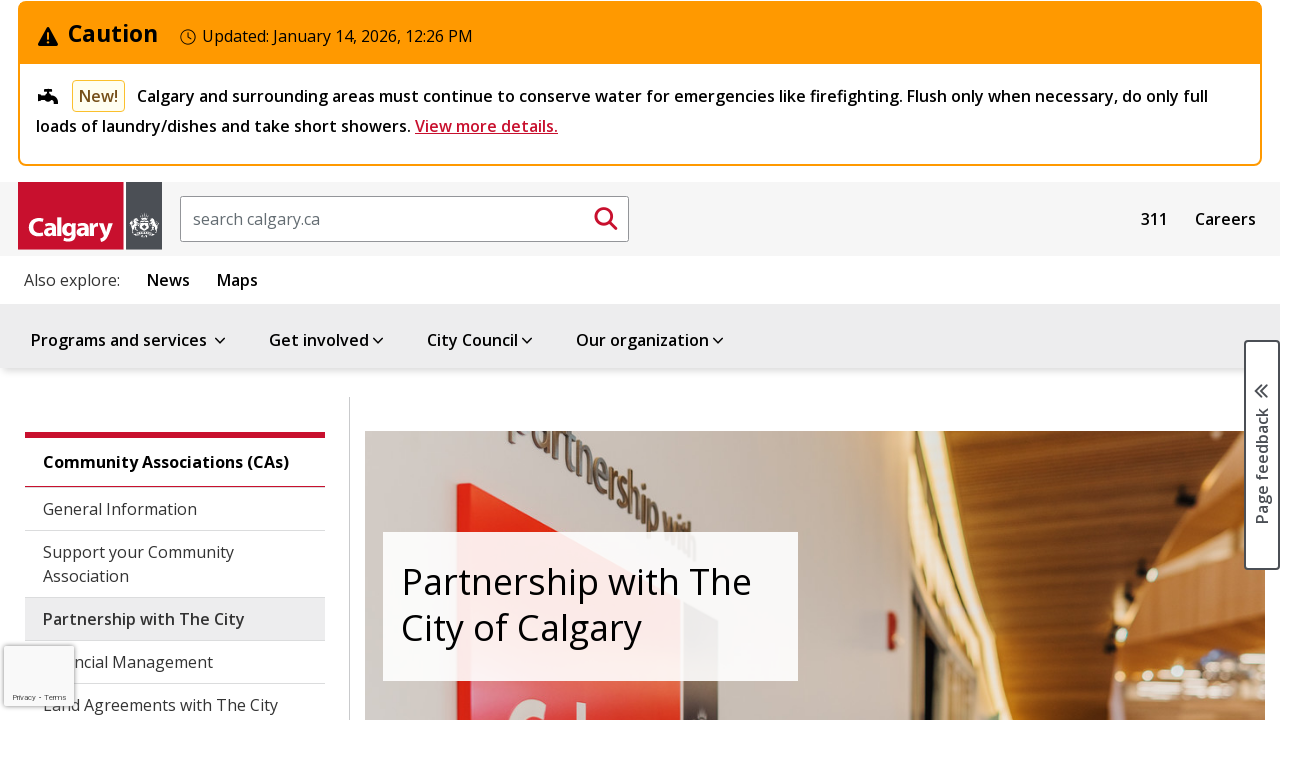

--- FILE ---
content_type: text/html;charset=utf-8
request_url: https://www.calgary.ca/communities/community-associations/partnership.html
body_size: 20454
content:

<!DOCTYPE HTML>
<html lang="en">
    <head>
  <title>Partnership with The City of Calgary</title>
  
    <!--BREACH prevention padding: T]@{f*cR3?u\O1uunD/B=,&gt;Mg76!?%w|*dIZOQ=r*tIyenoo3?.&#34;_J--vgdI~Vo jRN=g1M -->
  
  
  











<meta property="og:description" content="The City partners with community associations to make life better for all Calgarians.  Community Associations can advocate and represent their residents, their members, and their neighbourhood, to The City. "/>
<meta property="og:title" content="Partnership with The City of Calgary"/>
<meta property="og:PageType" content="article"/>
<meta property="og:type" content="article"/>



<meta property="og:site_name" content="https://www.calgary.ca"/>

<meta property="og:url" content="https://www.calgary.ca/communities/community-associations/partnership.html"/>


<meta property="og:locale" content="en "/>
<meta property="og:image:type" content="image/jpeg"/>

<meta property="og:image" content="https://www.calgary.ca/content/dam/www/programs-services/property-housing-and-neighbourhoods/neighbourhood-and-community-relationships/community-associations/ca-partnership-banner.jpg"/>



<meta name="twitter:site" content="@cityofcalgary"/>
<meta name="twitter:card" content="summary_large_image"/>
<meta name="twitter:title" content="Partnership with The City of Calgary"/>



<meta name="twitter:image" content="https://www.calgary.ca/content/dam/www/programs-services/property-housing-and-neighbourhoods/neighbourhood-and-community-relationships/community-associations/ca-partnership-banner.jpg"/>


<meta name="twitter:description" content="The City partners with community associations to make life better for all Calgarians.  Community Associations can advocate and represent their residents, their members, and their neighbourhood, to The City. "/>


<meta name="twitter:url" content="https://www.calgary.ca/communities/community-associations/partnership.html"/>


  
  <meta http-equiv="content-type" content="text/html; charset=UTF-8"/>
  <meta name="viewport" content="width=device-width, initial-scale=1.0"/>
  <meta http-equiv="X-UA-Compatible" content="IE=edge"/>
  <meta name="keywords" content="Community Strategies"/>
  <meta name="description" content="The City partners with community associations to make life better for all Calgarians.  Community Associations can advocate and represent their residents, their members, and their neighbourhood, to The City. "/>
  <meta name="template" content="primary-page-template"/>

  <meta name="org" content="City of Calgary Administration/Community Services/Community Strategies;"/>
  
  <meta name="oldurl" content="/communities/community-associations/financial-management---resources.html,/communities/community-associations/financial-management1.html,/communities/community-associations/financial-management.html,/communities/community-associations/partnership.html"/>
  <meta name="DC.Creator" content="Community Strategies"/>
  <meta name="DC.Title" content="Partnership with The City of Calgary"/>
  



  
    
    

    
    
    
    
    
    


  <!-- IE -->
  <link rel="shortcut icon" type="image/vnd.microsoft.icon" href="/etc/clientlibs/www/main/images/favicon.ico"/>
  <!-- other browsers -->
  <link rel="icon" type="image/vnd.microsoft.icon" href="/etc/clientlibs/www/main/images/favicon.ico"/>

  <link href="//fonts.googleapis.com/css?family=Open+Sans:400italic,600italic,700italic,400,600,700" rel="stylesheet" type="text/css"/>

  
    <link rel="canonical" href="https://www.calgary.ca/communities/community-associations/partnership.html"/>
  

  <!-- External Scripts -->
  <script src="//code.jquery.com/jquery-3.6.0.min.js" type="text/javascript"></script>
  <script src="https://code.jquery.com/ui/1.14.1/jquery-ui.min.js"></script>
  <script src="https://cdn.jsdelivr.net/npm/bootstrap@5.2.3/dist/js/bootstrap.min.js"></script>

  <!-- Clientlibs -->
  
    
<link rel="stylesheet" href="/etc/clientlibs/www/main.min.css" type="text/css">



  
    
<script src="/etc/clientlibs/www/main.min.js"></script>



  
    
<script src="/etc.clientlibs/clientlibs/granite/jquery/granite/csrf.min.js"></script>



  

  <!-- Legacy browser detection -->
  <script>if (window.document.documentMode) $(document).ready(function () { $("body").attr("data-browser", "ie11"); });</script>

    

  
    
    <script src="//www1.calgary.ca/sdc/WTCalgarycaV3.load.js" type="text/javascript"></script>
  
  

  <!-- Google Tag Manager -->
  
    <script>(function(w,d,s,l,i){w[l]=w[l]||[];w[l].push({'gtm.start':
    new Date().getTime(),event:'gtm.js'});var f=d.getElementsByTagName(s)[0],
    j=d.createElement(s),dl=l!='dataLayer'?'&l='+l:'';j.async=true;j.src=
    'https://www.googletagmanager.com/gtm.js?id='+i+dl+ '&gtm_auth=ieVLX2ymGMaEGA_CRqAzRg&gtm_preview=env-2&gtm_cookies_win=x';f.parentNode.insertBefore(j,f);
    })(window,document,'script','dataLayer','GTM-5R4PHXL');</script>
  
  
  
  
  
  
  
  <!-- End Google Tag Manager -->
  
  <script>
    //prehiding snippet for Adobe Target with asynchronous tags deployment
    ; (function (win, doc, style, timeout) {
      var STYLE_ID = 'at-body-style';
      function getParent() {
        return doc.getElementsByTagName('head')[0];
      }
      function addStyle(parent, id, def) {
        if (!parent) {
          return;
        }
        var style = doc.createElement('style');
        style.id = id;
        style.innerHTML = def;
        parent.appendChild(style);
      }
      function removeStyle(parent, id) {
        if (!parent) {
          return;
        }
        var style = doc.getElementById(id);
        if (!style) {
          return;
        }
        parent.removeChild(style);
      }
      addStyle(getParent(), STYLE_ID, style);
      setTimeout(function () {
        removeStyle(getParent(), STYLE_ID);
      }, timeout);
    }(window, document, "body {opacity: 0 !important}", 250));
  </script>
  
    <script src="//assets.adobedtm.com/launch-EN300d6f3dd9f74d8f85792c2dae95d30e.min.js" async></script>
  
  
  
  
  
  
  

  <script type="text/javascript" src="//script.crazyegg.com/pages/scripts/0027/9840.js" async="async"></script>
</head>
    <body class="coc-pl">
		<!-- Google Tag Manager (noscript) -->
		<noscript><iframe src="https://www.googletagmanager.com/ns.html?id=GTM-5R4PHXL" height="0" width="0" style="display:none;visibility:hidden"></iframe></noscript>
		<!-- End Google Tag Manager (noscript) -->

    	<div id="surveyType" style="display:none">Information</div>
        <div class="page-container   ">
            
                
    
    <div class="row no-gutters global-banner-container">
        <div class="col-12 ">
            


<div class="aem-Grid aem-Grid--12 aem-Grid--default--12 ">
    
    
    
</div>

        </div>
    </div>

    <div class="row no-gutters global-banner-container">
        <div class="col-12 ">
            


    
<link rel="stylesheet" href="/etc.clientlibs/designsystem/components/structure/global-alert/clientlibs.min.css" type="text/css">
<script src="/etc.clientlibs/designsystem/components/structure/global-alert/clientlibs.min.js"></script>





    <div class="cui global-alert-container">
        <div class="cui alert-banner-v2 global caution" aria-live="assertive">
            <div class="alert-header">
                    <h2 class="h3 alert-title">
                        <span class="cicon-triangle-exclamation-solid" aria-hidden="true"></span>Caution
                        <span class="timestamp" aria-live="polite">
                            <span class="cicon-clock-o" aria-hidden="true"></span>
                            <span class="label">Updated:</span>
                            <time datetime="2026-01-14T12:26:12.920-07:00">
                                January 14, 2026, 12:26 PM
                            </time>
                        </span>
                    </h2>
            </div>
            <div class="alert-body">
                <ul class="alert-list badge-status">
                    <li>
                        <h3>
                            <span class="cicon-plumbing-faucet" aria-hidden="true"></span>
                            
                                <span class="status notice">New!</span>
                            
                            <span>
                                Calgary and surrounding areas must continue to conserve water for emergencies like firefighting. Flush only when necessary, do only full loads of laundry/dishes and take short showers.
                                
                                    <a href="/emergencies/feeder-main-repair/bearspaw-water-main-break.html">
                                        View more details. 
                                    </a>
                                
                            </span>
                        </h3>
                    </li>
                    
                </ul>
            </div>
        </div>
        
    </div>

        </div>
    </div>

    <div class="header">
         


<div class="aem-Grid aem-Grid--12 aem-Grid--default--12 ">
    
    <div class="site-header aem-GridColumn aem-GridColumn--default--12">
<script type="text/javascript">
var searchModalId = "<?= 1 ?>";
</script>
<script>
    $( document ).ready(function() {
        COC.Nav.init();
        COC.Nav.initSecondaryNav();
    });
</script>
<header class="cui coc-header with-utility-nav curated-menu single-level-menu calgary-ca-header">
	<div class="header-inner">
		<!-- Skip links provide screen readers and keyboard users a shortcut to the main content area -->
		<ul class="skip-links">
			<li><a href="#cocis-maincontent" class="skip-link">Skip to main content</a></li>
		</ul>
		<!-- Logo -->
		<a href="/home.html" class="coc-logo">
			<img src="/etc/clientlibs/www/main/images/coc-logo-simplify.svg" class="coc-logo-mobile no-print" alt="Return to the Calgary.ca homepage"/>
			<img src="/etc/clientlibs/www/main/images/coc-logo.svg" class="coc-logo-desktop printarea" alt="Return to the Calgary.ca homepage"/>
		</a>
		<!-- <span class="app-title d-none">Official web site of The City of Calgary</span> -->
		

<script>
    $( document ).ready(function() {
        
    });
</script>

<div id="searchBoxPlaceholder"></div>
<div id="global-search-container" class="cui search-box d-none d-sm-block">
    <form action="/search.html" method="get">
		<label for="global-search-input" class="sr-only">Search</label>
		<input id="global-search-input" name="q" class="form-control search-box-input" type="text" placeholder="search calgary.ca"/>
		<button id="global-search-submit-btn" type="submit" class="cui search-box-btn btn-md icon-only primary">
			<span class="cicon-search" aria-hidden="true"></span>
			<span class="sr-only">Submit search</span>
		</button>
    </form>
</div>

<button id="searchModalButton" class="cui search-box d-block d-sm-none" data-bs-toggle="modal" data-bs-target="#global-search-modal" aria-label="Click to open the search window">
	<span class="form-control search-box-input"></span>
	<span class="cui search-box-btn btn-md icon-only primary">
		<span class="cicon-search" aria-hidden="true"></span>
		<span class="sr-only">Submit search</span>
	</span>
</button>

<div id="global-search-modal" class="cui blocker modal" tabindex="-1" role="dialog" aria-hidden="true" data-backdrop="false">
    <div class="modal-dialog modal-fs-mobile" role="document">
        <div class="modal-content">
            <div class="modal-header">
                <h2 id="modal-search-title-1" class="modal-title">Search</h2>
                <button type="button" class="btn-modal-close cui btn-md primary-text" data-bs-dismiss="modal">Close</button>
            </div>
            <div class="modal-body">
                
            </div>
        </div>
    </div>
</div>
		


<div id="google_translate_element" class="cui footer-section no-print"></div>

<script>
 
    function googleTranslateElementInit() {
 
        new google.translate.TranslateElement({
 
        pageLanguage: 'en'
 
        }, 'google_translate_element');
 
    }
 
</script>
 
<script src="//translate.google.com/translate_a/element.js?cb=googleTranslateElementInit"></script>

		<nav id="sub-nav" class="cui utility-nav">
            

<ul class="nav-menu">
    
        <li class="nav-item">
            <a href="/content/www/en/home/311.html">311</a>
        </li>
    
        <li class="nav-item">
            <a href="/content/www/en/home/careers.html">Careers</a>
        </li>
    

        <!-- Basic menu item -->
            <!-- <li class="nav-item">
                <a href="" target="" x-cq-linkchecker="skip"></a>
            </li> -->
    <!-- <li class="nav-item">
        <a href="https://www.calgary.ca/311.html" target="_blank">311</a>
    </li>
    <li class="nav-item">
        <a href="https://www.calgary.ca/careers.html?redirect=/careers">Careers</a>
    </li>
    <li class="nav-item">
        <a href="https://www.calgary.ca/general/calendar.html">Events</a>
    </li> -->
</ul>



        </nav>
		<!-- Mega navigation menu button (for mobile) -->
		<button class="cui nav-mega-btn-open" aria-haspopup="true" aria-expanded="false" aria-label="Open menu" aria-controls="nav-mega">
			<span class="cicon-bars" aria-hidden="true"></span>
			<!--span class="menu-label">Menu</span-->
		</button>
	</div>
	<nav id="related-links" class="cui related-links">
        

<ul class="nav-menu">
    <span class="title">Also explore:</span>
    
        <li class="nav-item">
            <a href="https://newsroom.calgary.ca/" target="_blank">News</a>
        </li>
    
        <li class="nav-item">
            <a href="https://maps.calgary.ca" target="_blank">Maps</a>
        </li>
    

</ul>
    </nav>
	<!-- Mega navigation menu -->
	<nav id="nav-mega" class="cui nav-mega">
		<button type="button" class="cui nav-mega-btn-close" aria-expanded="false" aria-label="Close menu" aria-controls="nav-mega">
			Close<span class="cicon-close-thin-large" aria-hidden="true"></span>
		</button>
		<!-- Simplified for brevity -->
		<ul class="nav-menu ">
			<li class="nav-item menu-header curated-menu">  
				<span tabindex="0" class="boldFont coc-secondary-9L">Menu</span>
			</li>

			
				<!-- Basic menu item -->
				
	            <!-- Pograms & Services menu item -->
				<li class="nav-item has-dropdown">
					<a href="#">Programs and services <span class="cicon-angle-down" aria-hidden="true"></span></a>
<div id="sub-nav-1" class="sub-nav" role="dialog" aria-hidden="true" aria-label="Menu item programs and services sub navigation">
	<button class="cui btn-close-sub-nav-group" aria-label="Close navigation dialog" aria-controls="sub-nav-1">
		Close<span class="cicon-close-thin-large" aria-hidden="true"></span>
	</button>
    <div class="row nav-group">
        <div class="col-lg-12 menu-topic">
            <a class="menu-topic-header" href="/services.html">Programs and services</a>
            <p>Information on all City services</p>
        </div>
    </div>
    <ul class="row nav-group cui catalogue-group">
        <li class="col-lg-3 nav-p-0-mobile">
            <a class="group-title" href="/properties.html">
                <span class="cicon-home" aria-hidden="true"></span>
                <span class="group-title-text">Property, housing and neighbourhoods</span>
                <span class="group-title-desc">Includes water, waste, tax, and programs for your home and local community</span>
            </a>
        </li>
        <li class="col-lg-3 nav-p-0-mobile">
            <a class="group-title" href="/transportation.html">
                <span class="cicon-car" aria-hidden="true"></span>
                <span class="group-title-text">Transportation</span>
                <span class="group-title-desc">Moving around our city - by driving, walking, cycling, public transit, and more</span>
            </a>
        </li>
        <li class="col-lg-3 nav-p-0-mobile">
            <a class="group-title" href="/development.html">
                <span class="cicon-hammer-solid" aria-hidden="true"></span>
                <span class="group-title-text">Development and building</span>
                <span class="group-title-desc">Managing how we improve our city and share our spaces</span>
            </a>
        </li>
        <li class="col-lg-3 nav-p-0-mobile">
            <a class="group-title" href="/safety.html">
                <span class="cicon-bylaws-public-safety" aria-hidden="true"></span>
                <span class="group-title-text">Public and personal safety</span>
                <span class="group-title-desc">Supporting safety with bylaws, programs, alerts and emergency preparation resources</span>
            </a>
        </li> 
        <li class="col-lg-3 nav-p-0-mobile">
            <a class="group-title" href="/for-business.html">
                <span class="cicon-cash-register-solid" aria-hidden="true"></span>
                <span class="group-title-text">For business owners</span>
                <span class="group-title-desc">Setup, operation, and support for small and large businesses</span>
            </a>
        </li>
        <li class="col-lg-3 nav-p-0-mobile">
            <a class="group-title" href="/parks-recreation.html">
                <span class="cicon-parks-recreation" aria-hidden="true"></span>
                <span class="group-title-text">Parks and recreation</span>
                <span class="group-title-desc">Outdoor and indoor spaces to enjoy and play</span>
            </a>
        </li>
        <li class="col-lg-3 nav-p-0-mobile">
            <a class="group-title" href="/planning.html">
                <span class="cicon-map-pen" aria-hidden="true"></span>
                <span class="group-title-text">City planning</span>
                <span class="group-title-desc">Growing our city for today and for our future</span>
            </a>
        </li>
        <li class="col-lg-3 nav-p-0-mobile">
            <a class="group-title" href="/social-services.html">
                <span class="cicon-social-services" aria-hidden="true"></span>
                <span class="group-title-text">Social programs and services</span>
                <span class="group-title-desc">Services and support for various groups</span>
            </a>
        </li>
        <li class="col-lg-3 nav-p-0-mobile">
            <a class="group-title" href="/buy-sell.html">
                <span class="cicon-sack-dollar-solid" aria-hidden="true"></span>
                <span class="group-title-text">Buy and sell with The City</span>
                <span class="group-title-desc">Purchase from or supply goods and services to The City</span>
            </a>
        </li>
        <li class="col-lg-3 nav-p-0-mobile">
            <a class="group-title" href="/pets.html">
                <span class="cicon-paw" aria-hidden="true"></span>
                <span class="group-title-text">Pets</span>
                <span class="group-title-desc">Sharing the city with our animal friends</span>
            </a>
        </li>
        <li class="col-lg-3 nav-p-0-mobile">
            <a class="group-title" href="/environment.html">
                <span class="cicon-leaf" aria-hidden="true"></span>
                <span class="group-title-text">Climate and environment</span>
                <span class="group-title-desc">Climate, nature, and the city's urban habitat</span>
            </a>
        </li>

    </ul>
    
</div>
				</li>
				
				<!-- Get involved -->
				

				<!-- Our organization-->
				
				
				<!-- Council menu item -->
				

				<!-- Business Local Economy menu items -->
				
			
				<!-- Basic menu item -->
				
	            <!-- Pograms & Services menu item -->
				
				
				<!-- Get involved -->
				<li class="nav-item has-dropdown">
					<a href="#">Get involved<span class="cicon-angle-down" aria-hidden="true"></span></a>
<div id="sub-nav-1" class="sub-nav" role="dialog" aria-hidden="true" aria-label="Menu item get involved sub navigation">
	<button class="cui btn-close-sub-nav-group" aria-label="Close navigation dialog" aria-controls="sub-nav-1">
		Close<span class="cicon-close-thin-large" aria-hidden="true"></span>
	</button>
    <div class="row nav-group">
        <div class="col-lg-12 menu-topic">
            <a class="menu-topic-header" href="/get-involved.html">Get involved</a>
            <p>Experience and participate in making life better every day in Calgary</p>
        </div>
    </div>
    <ul class="row nav-group cui catalogue-group">
        <li class="nav-p-0-mobile col-lg-3">
            <a class="group-title" href="/events.html">
                <span class="cicon-calendar" aria-hidden="true"></span>
                <span class="group-title-text">Events</span>
                <span class="group-title-desc">Join in activities, sessions, and celebrations throughout the year</span>
            </a>
        </li>
        <li class="nav-p-0-mobile col-lg-3">
            <a class="group-title" href="/volunteer.html">
                <span class="cicon-hand-heart-solid" aria-hidden="true"></span>
                <span class="group-title-text">Volunteer opportunities</span>
                <span class="group-title-desc">Help fellow Calgarians experience our city</span>
            </a>
        </li>
        <li class="nav-p-0-mobile col-lg-3">
            <a class="group-title" href="/info-requests.html">
                <span class="cicon-call-center-person" aria-hidden="true"></span>
                <span class="group-title-text">Citizen information requests</span>
                <span class="group-title-desc">How to report issues and concerns and request information from the City</span>
            </a>
        </li>
        <li class="nav-p-0-mobile col-lg-3">
            <a class="group-title" href="/accountability.html">
                <span class="cicon-balance-scale" aria-hidden="true"></span>
                <span class="group-title-text">Government accountability programs</span>
                <span class="group-title-desc">Share your concerns about conduct and integrity of City representatives</span>
            </a>
        </li>
        <li class="nav-p-0-mobile col-lg-3">
            <a class="group-title" href="/engagement.html">
                <span class="cicon-comments" aria-hidden="true"></span>
                <span class="group-title-text">Public Engagement and Participation opportunities</span>
                <span class="group-title-desc">Provide input on initiatives or present your own ideas</span>
            </a>
        </li>
        
        <li class="nav-p-0-mobile col-lg-3">
            <a class="group-title" href="/get-involved/elections.html">
                <span class="cicon-times-square" aria-hidden="true"></span>
                <span class="group-title-text">City elections</span>
                <span class="group-title-desc">Your vote matters. Learn how you can participate in city elections.</span>
            </a>
        </li>
        <li class="nav-p-0-mobile col-lg-3">
            <a class="group-title" href="/awards.html">
                <span class="cicon-trophy" aria-hidden="true"></span>
                <span class="group-title-text">Civic awards and recognition</span>
                <span class="group-title-desc">Celebrate those contributing to life in our city</span>
            </a>
        </li>
        
        <li class="nav-p-0-mobile col-lg-3">
            <a class="group-title" href="/appeals.html">
                <span class="cicon-gavel" aria-hidden="true"></span>
                <span class="group-title-text">Appeals and appeal boards</span>
                <span class="group-title-desc">How to make an appeal on decisions made by the City</span>
            </a>
        </li>
</div>
				</li>

				<!-- Our organization-->
				
				
				<!-- Council menu item -->
				

				<!-- Business Local Economy menu items -->
				
			
				<!-- Basic menu item -->
				
	            <!-- Pograms & Services menu item -->
				
				
				<!-- Get involved -->
				

				<!-- Our organization-->
				
				
				<!-- Council menu item -->
				<li class="nav-item has-dropdown">
					<a href="#" aria-expanded="false" aria-haspopup="true">City Council<span class="cicon-angle-down" aria-hidden="true"></span></a>
<div id="sub-nav-2" class="sub-nav" role="dialog" aria-hidden="true" aria-label="Menu item council sub navigation">
    <button class="cui btn-close-sub-nav-group" aria-label="Close navigation dialog" aria-controls="sub-nav-2">
        Close<span class="cicon-close-thin-large" aria-hidden="true"></span>
    </button>
    <div class="row nav-group">
        <div class="col-lg-12 menu-topic">
            <a class="menu-topic-header" href="/council/citycouncil.html">City Council</a>
            <p>Calgary's elected officials and the City's main governing body</p>

            <div class="row menu-call-to-action-container">
                <div class="col-lg-12">
                    <a class="cui btn-sm utility-btn-solid" href="/council/findyourcouncillor.html">Find your Councillor and ward</a>
                    <a class="cui btn-sm utility-btn-solid" href="/council/dyncrm-councillors-contact.html">Contact your Councillor</a>
                    <a class="cui btn-sm utility-btn-solid" href="/council/council-and-committee-webcasts.html">Watch live Council webcasts</a>
                </div>
            </div>
        </div>
    </div>
    <ul class="row nav-group">
        <li class="nav-p-0-mobile col-lg-6">
            <ul class="cui catalogue-group">
                <li>
                    <ul class="group-links mb-0">
                        <li>
                            <a href="/council/mayor.html" class="bold-font">Office of the Mayor - Jeromy Farkas</a>
                        </li>
                    </ul>
                </li>
                <li>
                    <ul class="group-links col-count-2">
                        <li><a href="/council/ward-1/warddefault.html" class="bold-font">Ward 1 - Kim Tyers</a></li>
                        <li><a href="/council/ward-2/warddefault.html" class="bold-font">Ward 2 - Jennifer Wyness</a></li>
                        <li><a href="/council/ward-3/warddefault.html" class="bold-font">Ward 3 - Andrew Yule</a></li>
                        <li><a href="/council/ward-4/warddefault.html" class="bold-font">Ward 4 - DJ Kelly</a></li>
                        <li><a href="/council/ward-5/warddefault.html" class="bold-font">Ward 5 - Raj Dhaliwal</a></li>
                        <li><a href="/council/ward-6/warddefault.html" class="bold-font">Ward 6 - John Pantazopoulos</a></li>
                        <li><a href="/council/ward-7/warddefault.html" class="bold-font">Ward 7 - Myke Atkinson</a></li>
                        <li><a href="/council/ward-8/warddefault.html" class="bold-font">Ward 8 - Nathaniel Schmidt</a></li>
                        <li><a href="/council/ward-9/warddefault.html" class="bold-font">Ward 9 - Harrison Clark</a></li>
                        <li><a href="/council/ward-10/warddefault.html" class="bold-font">Ward 10 - Andre Chabot</a></li>
                        <li><a href="/council/ward-11/warddefault.html" class="bold-font">Ward 11 - Rob Ward</a></li>
                        <li><a href="/council/ward-12/warddefault.html" class="bold-font">Ward 12 - Mike Jamieson</a></li>
                        <li><a href="/council/ward-13/warddefault.html" class="bold-font">Ward 13 - Dan McLean</a></li>
                        <li><a href="/council/ward-14/warddefault.html" class="bold-font">Ward 14 - Landon Johnston</a></li>
                    </ul>
                </li>
            </ul>
        </li>
        <li class="nav-p-0-mobile col-lg-6 border-left">
            <ul class="cui catalogue-group">
                <li>
                    <ul class="group-links">
                        <li>
                            <a href="/council/meetings/legislative-services.html">Council meetings</a>
                        </li>
                        <li>
                            <a href="/council/city-council-accountability.html">Accountability</a>
                        </li>
                        <li>
                            <a href="/council/about-calgary-city-council.html">About Council</a>
                        </li>
                        <li>
                            <a href="/council/councillors-and-wards.html">General ward information</a>
                        </li>
                    </ul>
                </li>
            </ul>
        </li>
    </ul>
</div>

				</li>

				<!-- Business Local Economy menu items -->
				
			
				<!-- Basic menu item -->
				
	            <!-- Pograms & Services menu item -->
				
				
				<!-- Get involved -->
				

				<!-- Our organization-->
				<li class="nav-item has-dropdown">
					<a href="#">Our organization<span class="cicon-angle-down" aria-hidden="true"></span></a>
<div id="sub-nav-1" class="sub-nav" role="dialog" aria-hidden="true" aria-label=" Menu item our organization sub navigation">
	<button class="cui btn-close-sub-nav-group" aria-label="Close navigation dialog" aria-controls="sub-nav-1">
		Close<span class="cicon-close-thin-large" aria-hidden="true"></span>
	</button>
    <div class="row nav-group">
        <div class="col-lg-12 menu-topic">
            <a class="menu-topic-header" href="/about-us.html">Our organization</a>
            <p>Calgary's administration and staff</p>
        </div>
    </div>
    <ul class="row nav-group cui catalogue-group">
        <li class="nav-p-0-mobile col-lg-4">
            <a class="group-title" href="/our-finances.html">
                <span class="cicon-chart-mixed-solid" aria-hidden="true"></span>
                <span class="group-title-text">Budget and finances</span>
                <span class="group-title-desc">How we budget to deliver programs and services that support Calgarians</span>
            </a>
        </li>
        <li class="nav-p-0-mobile col-lg-4">
            <a class="group-title" href="/our-leadership.html">
                <span class="cicon-people-group-solid" aria-hidden="true"></span>
                <span class="group-title-text">Our leadership</span>
                <span class="group-title-desc">The senior administration of City staff</span>
            </a>
        </li>
        <li class="nav-p-0-mobile col-lg-4">
            <a class="group-title" href="/major-projects.html">
                <span class="cicon-helmet-safety-solid" aria-hidden="true"></span>
                <span class="group-title-text">Major projects and initiatives</span>
                <span class="group-title-desc">Ongoing City-directed efforts with large impacts for our city</span>
            </a>
        </li>

        <li class="nav-p-0-mobile col-lg-4">
            <a class="group-title" href="/our-strategy/overview.html">
                <span class="cicon-arrows-turn-to-dots-solid" aria-hidden="true"></span>
                <span class="group-title-text">Our strategy</span>
                <span class="group-title-desc">How we are aligned to deliver on Council's direction</span>
            </a>
        </li>

        <li class="nav-p-0-mobile col-lg-4">
            <a class="group-title" href="/our-services.html">
                <span class="cicon-sitemap" aria-hidden="true"></span>
                <span class="group-title-text">About City of Calgary services</span>
                <span class="group-title-desc">How we work and how we are structured as an organization</span>
            </a>
        </li>
    </ul>
</div>
				</li>
				
				<!-- Council menu item -->
				

				<!-- Business Local Economy menu items -->
				
			
		</ul>
		<!-- utility links and related links display on mobile -->
		<nav id="sub-nav" class="cui utility-nav mobile">
			

<ul class="nav-menu">
    
        <li class="nav-item">
            <a href="/content/www/en/home/311.html">311</a>
        </li>
    
        <li class="nav-item">
            <a href="/content/www/en/home/careers.html">Careers</a>
        </li>
    

        <!-- Basic menu item -->
            <!-- <li class="nav-item">
                <a href="" target="" x-cq-linkchecker="skip"></a>
            </li> -->
    <!-- <li class="nav-item">
        <a href="https://www.calgary.ca/311.html" target="_blank">311</a>
    </li>
    <li class="nav-item">
        <a href="https://www.calgary.ca/careers.html?redirect=/careers">Careers</a>
    </li>
    <li class="nav-item">
        <a href="https://www.calgary.ca/general/calendar.html">Events</a>
    </li> -->
</ul>



		</nav>
		<nav id="related-links" class="cui related-links mobile">
			

<ul class="nav-menu">
    <span class="title">Also explore:</span>
    
        <li class="nav-item">
            <a href="https://newsroom.calgary.ca/" target="_blank">News</a>
        </li>
    
        <li class="nav-item">
            <a href="https://maps.calgary.ca" target="_blank">Maps</a>
        </li>
    

</ul>
		</nav>
	</nav>
</header>
</div>

    
</div>

    </div>

            
            <div class="row no-gutters global-inline-banner-container">
    <div class="col-12 ">
    </div>
</div>

<div class="container-fluid pl-0 pr-0 coc-content-wrapper">
    <div class="root responsivegrid">


<div class="aem-Grid aem-Grid--12 aem-Grid--default--12 ">
    
    <div class="global-inline-notification aem-GridColumn aem-GridColumn--default--12">

<div class="global-inline-banner-container">
    
</div></div>
<div class="subsite-analytics aem-GridColumn aem-GridColumn--default--12">

<div class="global-inline-package-container">
    

        
            <script>


    //////////////////////////////////////
    // Global Mega Nav Clicks Top Level //
    //////////////////////////////////////
  $(document).ready(function() {

$('#nav-mega > ul > li > a').click(function(e) {


var gaCategory =  "Global Mega Nav Clicks Top Level";
var ClickfromPage = window.location.href;
var eventAction = $(this).text().trim();


///////Find Menu Items With Sub Menu//////////////
///////Capeture Click on Closed Items Only////////

if ($(e.target).parent().hasClass('nav-item has-dropdown') ) {
    if ( $(e.target).parent().hasClass('open'))
    {
    ga('send', 'event', gaCategory, eventAction , ClickfromPage );
    }
    

  }

////////Find Menu Items With no Sub Menu//////////////
  else
  {
   
      ga('send', 'event', gaCategory, eventAction , ClickfromPage );
      COC.Analytics.DelayClickthrough(this);
  }


});

});

  


</script>

               

    

        
            
<div id="actionName" data-action-name="partnership"/></div>
<div data-site-id="6LfUR-AUAAAAAMqhmlsjqZMmbg21a-mJZheYciac" id="siteID"></div>

<style>
.grecaptcha-badge {
  width: 70px !important;
  overflow: hidden !important;
  transition: all 0.3s ease !important;
  left: 4px !important;
}


.grecaptcha-badge:hover {
  width: 256px !important;
}

</style>

<script>
 function onRecaptchaLoadCallback() {
  console.log('recaptcha is ready'); // not showing
 grecaptcha.ready(function() {
     var siteID = $('#siteID').data('site-id');
     var preactionName = $('#actionName').data('action-name');
     var actionName = preactionName.replace(/-/g, '_');

      grecaptcha.execute(siteID, {action: actionName}).then(function(token) {
     var actionName = $('#actionName').data('action-name');
          console.log('recaptchav3 executed on: '+ actionName+'.html' );
      });
  });

}
 </script>
<script defer async src="https://www.google.com/recaptcha/api.js?render=6LfUR-AUAAAAAMqhmlsjqZMmbg21a-mJZheYciac&onload=onRecaptchaLoadCallback"></script>
               

    
</div> </div>
<div class="wordmarkpar generic page basicpage aem-GridColumn aem-GridColumn--default--12"><div class="row wordmark-container">
    <div class="col-12">
			

    </div>
</div>
</div>
<div class="breadcrumbpar aem-GridColumn aem-GridColumn--default--12">


<div id="topic-breadcrumb-container" class="topic-breadcrumb-container cui d-none d-lg-flex ">
	<div class="placeholder" aria-hidden="true"></div>
	<div class="topic-breadcrumb-content">
		<div class="wrap">
			<nav aria-label="Parent topic:">
				<ol class="cui breadcrumb breadcrumb-topic">
					
				</ol>
			</nav>
		</div>
	</div>
</div>


<script>
	$(document).ready(function(){ 
		if ( $(".wordmark-content-container").length ) {
			$(".topic-breadcrumb-container").addClass ( "mt-0" );
		} else {
			$(".topic-breadcrumb-container").removeClass ( "mt-0" );
		}
	});	
</script></div>
<div class="breadcrumb-nav aem-GridColumn aem-GridColumn--default--12">

<style>
	.cui.breadcrumb.breadcrumb-nav li::before {
		font-family:"cicon" !important;
		speak:none;
		font-style:normal;
		font-weight:normal;
		font-variant:normal;
		text-transform:none;
		line-height:1;
		-webkit-font-smoothing:antialiased;
		-moz-osx-font-smoothing:grayscale;
		color:#6f7277;
		display:inline-block;
		font-size:.5625rem;
		content:"\e159";
		padding:0 .375rem
	}
</style></div>
<div class="maincontentpar aem-GridColumn aem-GridColumn--default--12">


<div class="row no-gutters coc-content ">
	<div class="col-12 col-lg-3 secondary-nav-container">
		

<nav id="nav-secondary" class="cui nav-secondary localNav" style="display: block;">
	<button class="nav-btn-mobile expandBtn" type="button" aria-controls="nav-secondary" aria-haspopup="true" aria-label="Open the secondary navigation menu">Menu</button>
	<button class="nav-btn-mobile collapseBtn active" type="button" aria-controls="nav-secondary" aria-label="Close the secondary navigation menu" style="display:none;">Menu</button>
    <ul class="nav-menu">
		<li class="first">
            <a href="/communities/community-associations.html">Community Associations (CAs)</a>
		</li>
        
            <li><a href="/communities/community-associations/general-information.html">General Information</a></li>
		
            <li><a href="/communities/community-associations/support-community-associations.html">Support your Community Association</a></li>
		
            <li><a href="/communities/community-associations/partnership.html">Partnership with The City </a></li>
		
            <li><a href="/communities/community-associations/financial-management.html">Financial Management</a></li>
		
            <li><a href="/communities/community-associations/land-agreements.html">Land Agreements with The City</a></li>
		
            <li><a href="/communities/community-associations/organizational-development.html">Community Association Organizational Development</a></li>
		
            <li><a href="/communities/community-associations/research-data.html">Research &amp; Data</a></li>
		
            <li><a href="/communities/community-associations/resources.html">Resources</a></li>
		
	</ul>
</nav>

	</div>
	<div class="col-12 col-lg-9 main-content-container" id="cocis-maincontent">
		<div class="container-fluid pr-0 pl-0">
			<div class="container">
				

				<div class="row no-gutters mx-auto">
					<div class="col-12">
						<div id="topic-breadcrumb-container" class="topic-breadcrumb-container cui d-flex d-lg-none  ">
							<div class="placeholder" aria-hidden="true"></div>
							<div class="topic-breadcrumb-content pl-0"><!--remove the pl-0 class when use the new topic based template-->
								<div class="wrap">
									<nav aria-label="Parent topic:">
										<ol class="cui breadcrumb breadcrumb-topic">
											
										</ol>
									</nav>
								</div>
							</div>
						</div>
						<h1 class="coc-content-page-title ">Partnership with The City of Calgary</h1>
					</div>
				</div>
			</div>
			<div class="row no-gutters">
				<div class="col-12 mx-auto">
            		


<div class="aem-Grid aem-Grid--12 aem-Grid--default--12 ">
    
    <div class="grid-layout aem-GridColumn aem-GridColumn--default--12">


    
        <div class="container ">
            <div class="row">
                
                    <div class="col-12 col-md-12">




    
    
    <div class="hero-banner">

 

<!-- Add analytics if activated -->

	<script>

var COC = COC || {};
COC.HeroBannerAnalytics = (function($) {
	
	$(document).ready(function(){
		// Button
		var title = $(this).text().trim().replace(/[^a-zA-Z 0-9]+/g, '');
		CollectWTHeroBanner("Button-Hero", title);
	}); 		
		
	function CollectWTHeroBanner(name, strBtnTitle) {
		COC.Analytics.wt({
			dcCreator: COC.Analytics.GetMetaDCCreatorContent(),
			dcTitle: COC.Analytics.GetMetaDCTitleContent(),
			name: name,
			comment: strBtnTitle
		});
	}		

})(jQuery);

</script>




<!-- Standard variation -->

	<div class="cui coc-jumbotron mb-responsive">
	    <div class="background-image bg-pos-x-left bg-pos-y-center" style="background-image:url('/communities/community-associations/partnership/_jcr_content/root/maincontentpar/responsivegrid/grid_layout/column-5faf6f40-885e-4f7c-af2d-adb03cca30f00/hero_banner/image.img.jpg');"></div>

	    <div class="cta-background coc-white-opacity cta-left">
	        <h1>
				<span class="context-title"></span>
				Partnership with The City of Calgary
			</h1>
	        
	        
	    </div>
	</div>


<!-- Long Text variation -->


<!-- Adaptable Hero Banner -->



<script>
    // Remove H1 when banner present
    $(function() {
        $("#cocis-maincontent h1.coc-content-page-title").css("display", "none");
    });
</script></div>


    
    
    <div class="text parbase">
<p>The City partners with community associations to make life better for all Calgarians. Our close partnership allows us to work together to create and sustain vibrant, healthy, and complete communities across the city.  </p>
<p>Community Associations provide valued programs and services in neighbourhoods.  They also advocate and represent their residents, their members, and their neighbourhood, continually identifying and responding to community needs supported by partnership with The City. </p>
<p>The City’s <a href="/our-services/neighbourhood-partnership-coordinators.html">Neighbourhood Partnership Coordinators</a> (NPCs) are the main contact with community associations, stewarding and championing these important relationships. They are connectors, enablers, and collaborators aimed at providing resources to increase the capacity of community associations to deliver on their mandates.  </p>
<p>NPCs work in The City’s Partnerships business unit, part of the Community Services division, and whose current work is further reflected in the <a href="/service-lines/2023-2026-city-services/neighbourhood-support.html?service-line-budget-bar-chart-serviceplanbudget-xview=2023&service-line-budget-bar-chart-serviceplanbudget-view-open=">Neighbourhood Support plan and budget 2023-2026</a>. </p>
<p>In addition to the support offered by NPCs, the <a href="/content/dam/www/ca/city-clerks/documents/council-policy-library/csps011-lease-license-of-occupation-to-community-organizations-policy.pdf">Lease/License of Occupation to Community Associations and Social Recreation Organizations Policy</a> provides a framework for community associations to occupy City-owned land. The City contributes funding to maintain community buildings on these lands and develop amenities for the benefit of residents. </p>
<p>Through several municipal grants, funding is also provided to community associations for the activation of local spaces and a variety of projects aimed at developing social connections among neighbours.    </p>
<p>Lastly, the partnership between The City and community associations align to deliver on <a href="/council/resilient-calgary.html">Council’s strategic priorities</a> and Council approved policies to optimize the impact of our collective work. </p>
<p>Council approved policies relevant to this partnership work include the following: </p>


    
</div>


    
    
    <div class="text parbase">
<ul>
<li><a href="https://www.calgary.ca/content/dam/www/ca/city-clerks/documents/council-policy-library/csps006-community-capital-conservation-grant.pdf">Community Capital Conversation Grant Policy</a>
<li><a href="/content/dam/www/ca/city-clerks/documents/council-policy-library/csps018-community-services-program-policy.pdf">Community Services Program Policy</a>
<li><a href="https://www.calgary.ca/social-services/funding/sustainability-reserve.html">Community Sustainability Reserve Policy</a>
<li><a href="/content/dam/www/ca/city-clerks/documents/council-policy-library/cp2023-05-engage-policy.pdf">Engage Policy</a>
<li><a href="/content/dam/www/ca/city-clerks/documents/council-policy-library/csps007-enhanced-maintenance-agreement-and-infrastructure-agreements.pdf">Enhanced Maintenance Agreement and Infrastructure Agreements</a>
<li><a href="/content/dam/www/ca/city-clerks/documents/council-policy-library/csps032-festival-and-event-policy.pdf">Festival and Event Policy</a>
<li><a href="/content/dam/www/ca/city-clerks/documents/council-policy-library/cp2017-01-investing-in-partnerships-policy.pdf">Investing in Partnership Policy</a>
<li><a href="/content/dam/www/ca/city-clerks/documents/council-policy-library/cp2017-02-indigenous-policy.pdf">Indigenous Policy</a>
<li><a href="/content/dam/www/ca/city-clerks/documents/council-policy-library/cs013-lease-policy-for-non-profit-organizations-in-city-owned-buildings-intended-for-future-demolition.pdf">Lease Policy for Non-Profit Organizations in City-Owned Building Intended for Future Demolition</a>
<li><a href="/content/dam/www/ca/city-clerks/documents/council-policy-library/csps011-lease-license-of-occupation-to-community-organizations-policy.pdf">Lease/License of Occupation Policy for Community Organizations</a>
<li><a href="/content/dam/www/ca/city-clerks/documents/council-policy-library/lup009-municipal-development-plan.pdf">Municipal Development Plan</a>
<li><a href="/content/dam/www/ca/city-clerks/documents/council-policy-library/cp2024-03-sponsorship-of-city-assets-policy.pdf">Sponsorships of City Assets Policy</a>
<li><a href="/content/dam/www/ca/city-clerks/documents/council-policy-library/cp2022-03-neighbourhood-streets-policy.pdf">Neighbourhood Streets Policy</a>
<li><a href="/content/dam/www/ca/city-clerks/documents/council-policy-library/pda002-non-profit-tax-mitigation-policy.pdf">Non-Profit Tax Mitigation Policy</a>
<li><a href="/content/dam/www/ca/city-clerks/documents/council-policy-library/csps013-open-space-plan-policy.pdf">Open Space Plan Policy</a>
<li><a href="/content/dam/www/ca/city-clerks/documents/council-policy-library/csps028-parks-urban-forest-strategic-plan.pdf">Parks Urban Forest Strategic Plan</a>
<li><a href="/content/dam/www/ca/city-clerks/documents/council-policy-library/csps031-public-use-policy.pdf">Public Use Policy</a>
<li><a href="https://www.calgary.ca/employees/code-of-conduct/respectful-workplace-policy.html">Respectful Workplace Policy</a>
<li><a href="/content/dam/www/ca/city-clerks/documents/council-policy-library/cp2018-03-proposed-sport-for-life-policy.pdf">Sport for Life Policy</a>
<li><a href="/content/dam/www/ca/city-clerks/documents/council-policy-library/social-wellbeing-policy.pdf">The Social Wellbeing Policy</a>
<li><a href="/content/dam/www/ca/city-clerks/documents/council-policy-library/csps016-the-urban-park-master-plan-and-policy.pdf">The Urban Park Master Plan And Policy</a>
<li><a href="/content/dam/www/ca/city-clerks/documents/council-policy-library/csps034-welcoming-community-policy.pdf">Welcoming Community Policy</a>
</ul>
<p>For a full listing of Council approved policies, please visit the Council Policy Library <a href="https://www.calgary.ca/council/policies/alphabetical.html">here</a>.</p>


    
</div>


</div>
                
            </div>
        </div>
    
    
    
</div>

    
</div>

				</div>
			</div>
		</div>
	</div>
</div></div>
<div class="bottomcontentpar aem-GridColumn aem-GridColumn--default--12"><div class="container-fluid pr-0 pl-0">
    <div class="row">
        <div class="col-12">
            


<div class="aem-Grid aem-Grid--12 aem-Grid--default--12 ">
    
    
    
</div>

        </div>
    </div>
</div></div>
<div class="disclaimerpar generic page basicpage aem-GridColumn aem-GridColumn--default--12"><div class="disclaimer-container coc-secondary-10L">
	




</div>
</div>
<div class="vocpar generic page basicpage aem-GridColumn aem-GridColumn--default--12"><div class="disclaimer-container coc-secondary-10L">
	


    
<script src="/etc.clientlibs/www/components/structure/voc-test/clientlibs.min.js"></script>
<script src="/etc.clientlibs/www/components/structure/voc/clientlibs.min.js"></script>



<style>
	.modal-backdrop.in {
		display: none;
	}
</style>

	<button class="cui btn-sm utility-btn-solid pagefeedback" data-bs-toggle="modal" data-bs-target="#pagefeedback" id="pagefeedback-btn">
		Page feedback
		<span class="cicon-angle-double-up right" aria-hidden="true"></span>
	</button>


<div data-buttons-style='hide-buttons' id="data-buttons-style"> </div>
<div class="page-exclude d-none">undefined/null,undefined/null,undefined/null,undefined/null,undefined/null,undefined/null,undefined/null,undefined/null,undefined/null,undefined/null,undefined/null,undefined/null,undefined/null,undefined/null,undefined/null,undefined/null,undefined/null,undefined/null,undefined/null,undefined/null,undefined/null,undefined/null,undefined/null,undefined/null,undefined/null,undefined/null,undefined/null,undefined/null,undefined/null,undefined/null,undefined/null,undefined/null,undefined/null,undefined/null,undefined/null,undefined/null,undefined/null,undefined/null,undefined/null,undefined/null,undefined/null,undefined/null,undefined/null,undefined/null,undefined/null,undefined/null,undefined/null,undefined/null,undefined/null,undefined/null,undefined/null,undefined/null,undefined/null,undefined/null,undefined/null,undefined/null,undefined/null,undefined/null,undefined/null,undefined/null,undefined/null,undefined/null,undefined/null,undefined/null,undefined/null,undefined/null,undefined/null,undefined/null,undefined/null,undefined/null,undefined/null,undefined/null,undefined/null,undefined/null,undefined/null,undefined/null,undefined/null,undefined/null,undefined/null,undefined/null,undefined/null,undefined/null,undefined/null,undefined/null,undefined/null,undefined/null,undefined/null,undefined/null,undefined/null,undefined/null,undefined/null,undefined/null,undefined/null,undefined/null,undefined/null,undefined/null,undefined/null,undefined/null,undefined/null,undefined/null,undefined/null</div>
<style>
	.vocpar .btn-sm.cui.stackedpagefeedback {
		display: inline-block;
		position: fixed;
		right: 0;
		//width: 12rem;
		width: fit-content !important;
		transform: rotate(270deg) !important;
		-webkit-transform: rotate(270deg) !important;
		-ms-transform: rotate(270deg) !important;
		transform-origin: right bottom;
		-webkit-transform-origin: right bottom;
		-ms-transform-origin: right bottom;
		top: 50% !important;
		height: 2rem;
		z-index: 10001;
		font-size: 0.9rem !important;
	}

	.vocpar .websitemodal-footer{
		position: absolute;
		left: 0;
		width: 100%;
		bottom: 0;
		margin-left: 0 !important;
		margin-right: 0 !important;
	}
	.vocpar .pagemodal-footer{
		position: absolute;
	}
	@media (min-width: 768px) {
		body.modal-websitefeedback-open #websitefeedback .modal-dialog.modal-dialog-voc { 
			display: flex !important;
			align-items: center;
			height: 100vh;
		}
    	body.modal-pagefeedback-open #pagefeedback .modal-dialog.modal-dialog-voc .modal-content {
			top: 50%;
		}
	}
	@media (min-width: 992px) {
    	body.modal-pagefeedback-open #pagefeedback .modal-dialog.modal-dialog-voc .modal-content {
			top: 60%;
		}
	}

	@media (min-width: 1050px) {
		.vocpar .btn-sm.cui.stackedpagefeedback {
			top: 50% !important;
			height: 2rem !important;
		}
	}

	body.modal-pagefeedback-openstacked .side-btnstacked.pageclose-btn {
		z-index: 5000 !important;
	}
</style>

<script>
	//COC.Components.voc.init();

	var delay = 0;
	var controller_enableDelay = "animate__delay-" + 0 + "s";
	var page_exclude = $(".page-exclude").text();
	var aa = page_exclude.split(',');
	var voc_url = document.URL;
	var i;
	for (i = 0; i < aa.length; i++) {
		if (voc_url.includes(aa[i])) {
			$("#pagefeedback-btn, #websitefeedback-btn").remove();
			// $("#pagefeedback").removeClass("15 30 90 delay animate__animated animate__fadeInRight ");
			//$(".modal-backdrop-test").addClass("d-none");
		}
	}
</script>

	<div id="pagefeedback" class="cui modal information delay 0" tabindex="-1" role="dialog" aria-labelledby="unique-pagefeedback" aria-hidden="true" style="z-index:21474836391111!important">
		<div class="modal-dialog modal-dialog-voc modal-fs-mobile " role="document">
			<button type="button" class="btn-modal-close cui btn-sm primary-text pageclose-btn side-btn" data-bs-dismiss="modal">Page feedback<span class="cicon-angle-double-up right" aria-hidden="true"></span></button>
			<div class="modal-content voc-modal-content" id="voc-blanck-pagelevel">
				<div class="modal-header">
					<h2 id="unique-pagefeedback" class="modal-title">Tell us how we&#39;re doing</h2>
					<button type="button" class="btn-modal-close cui btn-md primary-text pageclose-btn" data-bs-dismiss="modal">Close</button>
				</div>
				
<div class="modal-body" id="pagereceiver">
   <p class="mb-0">By beginning this survey you accept our <a href="https://www.calgary.ca/general/privacy-policy.html" target="_blank">privacy policy</a></p>
    <hr aria-hidden="true"/>
    <form method="POST" action="#" id="pagefeedback" onsubmit="event.preventDefault();" name="pagefeedback" enctype="multipart/form-data" target="pagereceiver" data-pl-frm-vld="true" data-pl-frm-ctrl="true">
        <input type="hidden" name=":formstart" value=""/><input type="hidden" name="_charset_" value="utf-8"/>
        <input type="hidden" id="validateredirect" name=":redirect" value="/content/platform.html"/>
        <!-- <sly data-sly-test="false">
	        <fieldset class="form-group bordered">
	            <legend>What Main Area of Calgary.ca were you looking for?</legend>
	            <select class="cmp-form-options__field cmp-form-options__field--drop-down service" name="q1a" id="form-options-q1a" aria-invalid="false" required>
	                <option value="">Select Your Area</option>
	                <option value="Recreation">Recreation</option>
	                <option value="Planning and Development">Planning and Development</option>
	                <option value="City Council">City Council</option>
	                <option value="City Council">DCMO</option>
	            </select>
	        </fieldset>
	     </sly>-->
        <fieldset class="form-group  form-option-radio-block">
            <legend>Did you find the information you were looking for?<!--span class="label-required ">(required)</span--></legend>
                <label class="form-check-radio-label" for="q1"><input id="q1" name="q1" type="radio" value="easily"/>Yes, easily</label>
                <label class="form-check-radio-label" for="ex-radio-2"><input id="ex-radio-2" name="q1" type="radio" value="eventually"/>Yes, eventually</label>
                <label class="form-check-radio-label" for="ex-radio-3"><input id="ex-radio-3" name="q1" type="radio" value="no"/>No</label>
        </fieldset>
        <fieldset class="form-group " id="pageFeedback-group">
            <legend>What would make this page more useful?  (<span id="page_current_comment">0</span><span id="page_maximum_comment">/255</span>)</legend>
            <textarea id="pageFeedback-useful" name="pageFeedback-useful" class="form-control" rows="3" placeholder="Max: 255 Characters" maxlength="255"></textarea>
        </fieldset>
        <fieldset class="form-group mb-responsive">
            <legend>How satisfied are you with this page? <!--span class="label-required ">(required)</span--></legend>
            <p class="form-text mb-xs" id="help-text-10">(1 is very dissatisfied and 5 is very satisfied)</p>
            <span class="number-cb-group">
                <label for="rating-1"><input type="radio" aria-describedby="help-text-10" id="rating-1" name="rating" value="1"/><span class="label-text">1</span></label>
                <label for="rating-2"><input type="radio" aria-describedby="help-text-10" id="rating-2" name="rating" value="2"/><span class="label-text">2</span></label>
                <label for="rating-3"><input type="radio" aria-describedby="help-text-10" id="rating-3" name="rating" value="3"/><span class="label-text">3</span></label>
                <label for="rating-4"><input type="radio" aria-describedby="help-text-10" id="rating-4" name="rating" value="4"/><span class="label-text">4</span></label>
                <label for="rating"><input type="radio" aria-describedby="help-text-10" id="rating" name="rating" value="5"/><span class="label-text">5</span></label>
            </span>
            <div class='rating page-error'></div>
        </fieldset>
     <!--    <button class="cui btn-md primary" type="submit" id="pagefeedback-modelbtn">
            <span class="btn-wrapper"><span class="btn-text">Send</span><span class="cicon-angle-right right" aria-hidden="true"></span>
            </span>
        </button> -->
        <div class="form-footer pagemodal-footer">
            <button class="cui btn-md primary" type="submit" id="pagefeedback-modelbtn">
                <span class="btn-wrapper"><span class="btn-text">Send feedback</span><span class="cicon-angle-right right" aria-hidden="true"></span>
                </span>
            </button>
        </div>
    </form>
</div>
			</div>
		</div>
	</div>



<script>
	COC.Components.voc.init();

	if ($("#btnOpenAssessmentChatbot,#chat-widget-container").length) {
		var buttonsStyle = $("#data-buttons-style").data("buttons-style");
		if (buttonsStyle == "stack-buttons") {
			$('#pagefeedback-btn').attr('style', 'top: 22%!important;width:11rem; font-size:0.9rem!important; height: 2rem!important;');
			$('#websitefeedback-btn').removeClass("websitefeedback");
			$('#websitefeedback-btn').addClass("stackedpagefeedback");

			$('#pagefeedback-btn').attr('style', 'top: 22%!important;width:11rem;font-size:0.9rem!important; height: 2rem!important;');

			$('#websitefeedback-btn').removeClass("websitefeedback");

			$('#websitefeedback-btn').addClass("stackedpagefeedback");
		}

		if (buttonsStyle == "hide-buttons") {
			$("#pagefeedback-btn, #websitefeedback-btn").remove();
			// $("#pagefeedback").removeClass("15 30 90 delay animate__animated animate__fadeInRight ");
		}

	}

	var delay = 0;
	var controller_enableDelay = "animate__delay-" + 0 + "s";
	var page_exclude = $(".page-exclude").text();
	var aa = page_exclude.split(',');
	var voc_url = document.URL;
	var i;
	for (i = 0; i < aa.length; i++) {
		if (voc_url.includes(aa[i])) {
			$("#pagefeedback-btn, #websitefeedback-btn").remove();
			$("#pagefeedback").removeClass("15 30 90 120 delay animate__delay-200ms animate__fadeInRight animate__animated animate__faster ");
		}
	}
</script>

<script src="https://cdnjs.cloudflare.com/ajax/libs/jquery-cookie/1.4.1/jquery.cookie.js" integrity="sha384-ch1nZWLCNJ31V+4aC8U2svT7i40Ru+O8WHeLF4Mvq4aS7VD5ciODxwuOCdkIsX86" crossorigin="anonymous"></script>


<script>
	window.onload = function () {
		if ($("#btnOpenAssessmentChatbot,#chat-widget-container").length) {
			var buttonsStyle = $("#data-buttons-style").data("buttons-style");
			if (buttonsStyle == "stack-buttons") {
				$('#pagefeedback-btn').attr('style', 'top: 22%!important;width:11rem');
				$('#websitefeedback-btn').removeClass("websitefeedback");
				$('#websitefeedback-btn').addClass("stackedpagefeedback");

				$('#pagefeedback-btn').attr('style', 'top: 22%!important;width:11rem');
				//$('#pagefeedback-btn').attr('style', 'width: 12rem!important');

				$('#websitefeedback-btn').removeClass("websitefeedback");

				$('#websitefeedback-btn').addClass("stackedpagefeedback");
			}

			if (buttonsStyle == "hide-buttons") {
				$("#pagefeedback-btn, #websitefeedback-btn").remove();
				// $("#pagefeedback").removeClass("15 30 90 delay animate__animated animate__fadeInRight ");
			}
		}
	};

	var paginationHandler = function () {
		// store pagination container so we only select it once
		var $paginationContainer = $(".pagination-container"),
			$pagination = $paginationContainer.find('.pagination ul');
		// click event
		$pagination.find("li a").on('click.pageChange', function (e) {
			e.preventDefault();
			// get parent li's data-page attribute and current page
			var parentLiPage = $(this).parent('li').data("page"),
				currentPage = parseInt($(".pagination-container div[data-page]:visible").data('page')),
				numPages = $paginationContainer.find("div[data-page]").length;

			// make sure they aren't clicking the current page
			if (parseInt(parentLiPage) !== parseInt(currentPage)) {
				// hide the current page
				$paginationContainer.find("div[data-page]:visible").hide();
				if (parentLiPage === '+') {
					// next page
					$paginationContainer.find("div[data-page=" + (currentPage + 1 > numPages ? numPages : currentPage + 1) + "]").show();
				} else if (parentLiPage === '-') {
					// previous page
					$paginationContainer.find("div[data-page=" + (currentPage - 1 < 1 ? 1 : currentPage - 1) + "]").show();
				} else {
					// specific page
					$paginationContainer.find("div[data-page=" + parseInt(parentLiPage) + "]").show();
				}
			}
			$(".pagination .prev .page-link").click(function () {
				if (currentPage == 4) {
					$("#websitefeedback-modelbtn").hide();
					$(".pagination-container .next").removeClass("d-none");
				}
			});
			// disable next and prev button
			if (currentPage == 4) {
				$(".pagination-container .next").addClass("d-none");
				$("#websitefeedback-modelbtn").show();
			} else if (currentPage == 1 || currentPage == 2 || currentPage == 3 || currentPage == 5) {
				$(".pagination-container .next").removeClass("d-none");
				$(".pagination-container .prev").removeClass("d-none");
				$("#websitefeedback-modelbtn").hide();
			} else {
				$("#websitefeedback-modelbtn").hide();
			}

			if ($("div[data-page='1']:visible").length == 1) {
				$(".pagination-container .next").removeClass("d-none");
				$(".pagination-container .prev").addClass("d-none");
				$("#websitefeedback-modelbtn").hide();
			}
			if ($("div[data-page='3']:visible").length == 1) {
				$(".pagination-container .next").removeClass("d-none");
				$(".pagination-container .prev").removeClass("d-none");
				$("#websitefeedback-modelbtn").hide();
			}

		});
	};
	$(document).ready(paginationHandler);
	var pageCookieTime = 7;
	var websiteCookieTime = 7;

	function checkBrowser() {
		var browsername = "Others";
		var userAgentObj = {
			"chrome": "",
			"IExplorer": "",
			"firefox": "",
			"safari": "",
			"opera": "",
			"Microsoft Edge": ""
		}

		// Get the user-agent string
		let userAgentString =
			navigator.userAgent;

		// Detect Chrome
		let chromeAgent =
			userAgentString.indexOf("Chrome") > -1;
		userAgentObj["Chrome"] = chromeAgent;


		// Detect Microsoft Edge
		let edgeAgent =
			userAgentString.indexOf("Edg") > -1;
		userAgentObj["Microsoft Edge"] = edgeAgent;


		// Detect Internet Explorer
		let IExplorerAgent =
			userAgentString.indexOf("MSIE") > -1 ||
			userAgentString.indexOf("rv:") > -1;
		userAgentObj["IExplorer"] = IExplorerAgent;


		// Detect Firefox
		let firefoxAgent =
			userAgentString.indexOf("Firefox") > -1;
		userAgentObj["Firefox"] = firefoxAgent;

		// Detect Safari
		let safariAgent =
			userAgentString.indexOf("Safari") > -1;
		userAgentObj["Safari"] = safariAgent;

		// Iphone and Safari
		if ((userAgentString.indexOf("iPhone") > -1) && (safariAgent))
			safariAgent = true;

		// Discard Safari since it also matches Chrome
		if ((chromeAgent) && (safariAgent))
			safariAgent = false;

		// Detect Opera
		let operaAgent =
			userAgentString.indexOf("OP") > -1;
		userAgentObj["Opera"] = operaAgent;


		// Discard Chrome since it also matches Opera
		if ((chromeAgent) && (operaAgent))
			chromeAgent = false;

		browsername = getKeyByValue(userAgentObj, true);
		//console.log(userAgentObj);
		return browsername;

	}

	function getKeyByValue(object, value) {
		return Object.keys(object).find(function (key) {
			return object[key] === value;
		});
	}

	function checkOS() {
		var Name = "Unknown OS";
		if (navigator.userAgent.indexOf("Win") != -1) Name =
			"Windows";
		if (navigator.userAgent.indexOf("Mac") != -1) Name =
			"Macintosh";
		if (navigator.userAgent.indexOf("Linux") != -1) Name =
			"Linux";
		if (navigator.userAgent.indexOf("Android") != -1) Name =
			"Android";
		if (navigator.userAgent.indexOf("like Mac") != -1) Name =
			"iOS";
		return Name;
	}

	function getCurrentDate() {
		//const months = ["January", "February", "March", "April", "May", "June", "July", "August", "September", "October", "November", "December" ];
		const months = ["01", "02", "03", "04", "05", "06", "07", "08", "09", "10", "11", "12"];
		var currentDate = new Date();
		currentDate = currentDate.getFullYear() + "-" + months[currentDate.getMonth()] + "-" + currentDate.getDate();

		return currentDate;
	}

	function addZero(i) {
		if (i < 10) {
			i = "0" + i;
		}
		return i;
	}

	function getCurrentTime() {
		var currentTime = new Date();
		currentTime = addZero(currentTime.getHours()) + ":" + addZero(currentTime.getMinutes()) + ":" + addZero(currentTime.getSeconds());

		return currentTime;
	}

	function getOS() {
		var userAgent = window.navigator.userAgent,
			platform = window.navigator.platform,
			macosPlatforms = ['Macintosh', 'MacIntel', 'MacPPC', 'Mac68K'],
			windowsPlatforms = ['Win32', 'Win64', 'Windows', 'WinCE'],
			iosPlatforms = ['iPhone', 'iPod'],
			os = null;

		if (macosPlatforms.indexOf(platform) !== -1) {
			os = 'Mac OS';
		} else if (/iPad/.test(userAgent)) {
			os = 'iPad OS';
		} else if (iosPlatforms.indexOf(platform) !== -1) {
			os = 'iOS';
		} else if (windowsPlatforms.indexOf(platform) !== -1) {
			os = 'Windows';
		} else if (/CrOS/.test(userAgent)) {
			os = 'Chrome OS';
		} else if (/Android/.test(userAgent)) {
			os = 'Android';
		} else if (!os && /Linux/.test(platform)) {
			os = 'Linux';
		}

		return os;
	}

	function isMobileTablet() {
		const userAgent = navigator.userAgent;
		if (/(tablet|ipad|playbook|silk)|(android(?!.*mobi))/i.test(userAgent)) {
			return "Tablet";
		}
		if (/Mobile|iP(hone|od)|Android|BlackBerry|IEMobile|Kindle|Silk-Accelerated|(hpw|web)OS|Opera M(obi|ini)/.test(userAgent)) {
			return "Mobile";
		}
		return "Desktop";
	}

	function isDepartment() {
		var Department = document.location.href.split("/")[3];
		//var BusinessUnit = document.location.href.split("/")[3];
		if (Department != undefined && Department != "") {
			//console.log("Department"+Department);
			return Department;
		}
	}

	function isBusinessUnit() {
		var BusinessUnit = document.location.href.split("/")[4];
		if (BusinessUnit != undefined && BusinessUnit != "") {
			//console.log("Business Unit is "+BusinessUnit);
			return BusinessUnit;
		}
	}

	$(document).ready(function () {
		$(".pagination-container .prev").addClass("d-none");

		var delay = 0 || 0


	});
	//var controller_enableDelay ="animate__delay-" + 0 + "s ";
	//var aa = ["Building-permit-fee-calculator-demolition" ,"Building-permit-fee-calculator-new-homes"]; //;
	// Click the pagefeedback btn will bring the modal that comes from the right side of the screen 
	var showPageFeedbackAnimClasses = ("animate__delay-200ms animate__fadeInRight animate__animated animate__faster");
	var hidePageFeedbackAnimClasses = ("animate__delay-200ms animate__fadeOutRight animate__animated animate__faster");

	var timeoutFn;
	var isPagefeedbackModalOpen = false;
	var isWebsitefeedbackModalOpen = false;
	$(document).on("click", ".pagefeedback", function (event) {
		event.preventDefault();
		var getIdValue = $(this).attr("data-bs-target");
		pagefeedbackModalOpen(getIdValue)
	});

	function pagefeedbackModalOpen(getIdValue) {
		if (isPagefeedbackModalOpen) return;
		// close any open modal
		$("body").find("button[data-bs-dismiss='modal']").click();
		window.clearTimeout(timeoutFn);
		isPagefeedbackModalOpen = true;
		websitefeedbackModalClose("#websitefeedback");
		$(getIdValue)
			.removeClass("delay 15 30 90 120" + hidePageFeedbackAnimClasses)
			.addClass(showPageFeedbackAnimClasses)
			.attr("style", "display: block !important;")
			.attr("aria-modal", "true")
			.removeAttr("aria-hidden");
			setTimeout(function () {
				$(getIdValue).removeClass(showPageFeedbackAnimClasses)
			}, 1000);

		$("body").addClass("modal-pagefeedback-open");
		$("#pagefeedback-btn").addClass("pagefeedback-no-delay-active ");
	};

	function pagefeedbackModalClose(getIdValue) {
			if (!isPagefeedbackModalOpen) return;
			isPagefeedbackModalOpen = false;
			$(getIdValue)
				.removeClass(showPageFeedbackAnimClasses)
				.addClass(hidePageFeedbackAnimClasses)
				.attr("style", "display: none;");
			$("body").removeClass("modal-pagefeedback-open");
			$(".modal-backdrop.show").remove();
			setTime = setTimeout(function () {								
				$("#pagefeedback-btn").removeClass("pagefeedback-no-delay-active ");
			}, 1000)
	};

	if (delay == "0" || delay == 0 || delay == "") {
		$("#pagefeedback").removeClass("delay 15 30 90 120");
	}

	$(".pageclose-btn").click(function () {
		var pageFeedbackCookie = "voc_pageFeedback_close";
		$.cookie(pageFeedbackCookie, "voc_pageFeedback_close", { expires: pageCookieTime });
	});
	var websitefeedbackOpenAnimationClasses = ("animate__fadeInUp  animate__animated animate__faster")

	//webside feedback btn
	$(document).on("click", "#websitefeedback-btn", function (event) {
		window.clearTimeout(timeoutFn);
		var getIdValue = $(this).attr("data-bs-target");
		$(getIdValue).attr("style", "display: block !important;");
		websitefeedbackModalOpen(getIdValue);
	});
	$(".websiteclose-btn").click(function () {
		websitefeedbackModalClose("#websitefeedback");
		if ($('.modal-backdrop').length > 0) {
			$('.modal-backdrop').remove();
		}
		$("#pagefeedback").removeClass("d-none").hide();
	});
	function websitefeedbackModalOpen(getIdValue) {
		if (isWebsitefeedbackModalOpen) return;
		isWebsitefeedbackModalOpen = true;

		$(getIdValue)
			.addClass(websitefeedbackOpenAnimationClasses)
			.attr("style", "display: block !important;");
		// insert the modal backdrop if there isn't one: there was a bug at thank you modal  
		if ($('.modal-backdrop').length === 0) {
			$('body').append('<div class="modal-backdrop show"></div>');
		} else if ($('.modal-backdrop').length > 1) {
			// remove extra modal backdrop
			$('.modal-backdrop:gt(0)').remove();
		}
		$(".modal-backdrop.show").attr("style", "display: block !important;");
		$("body").removeClass("modal-pagefeedback-open").addClass("modal-websitefeedback-open");
	};
	function websitefeedbackModalClose(getIdValue) {
		if (!isWebsitefeedbackModalOpen) return;
		isWebsitefeedbackModalOpen = false;
		$(getIdValue)
			.removeClass(websitefeedbackOpenAnimationClasses)
			.attr("style", "display: none;");
		$(".modal-backdrop.show").remove();
		$("body").removeClass("modal-websitefeedback-open");
	};

	$(".websiteclose-btn").click(function () {
		websitefeedbackModalClose("#websitefeedback");
		if ($('.modal-backdrop').length > 0) {
			$('.modal-backdrop').remove();
		}
		$("#pagefeedback").removeClass("d-none").hide();
	});


	//Setup page feedback delays
	//delay 15 second
	if ($("#pagefeedback").hasClass("delay") && $("#pagefeedback").hasClass("15")) {
		timeoutFn = setTimeout(function () {
			pagefeedbackModalOpen("#pagefeedback");
			$("#pagefeedback").attr("aria-modal", "true").removeAttr("aria-hidden");
			$("body").addClass("modal-pagefeedback-open modal-open");
			$("#pagefeedback-btn").addClass("pagefeedback-delay-active");
		}, 15000);
	}
	//delay 30 second
	else if ($("#pagefeedback").hasClass("delay") && $("#pagefeedback").hasClass("30")) {
		timeoutFn = setTimeout(function () {
			pagefeedbackModalOpen("#pagefeedback");
			$("#pagefeedback").attr("aria-modal", "true").removeAttr("aria-hidden");
			$("body").addClass("modal-pagefeedback-open modal-open");
			$("#pagefeedback-btn").addClass("pagefeedback-delay-active");
		}, 30000);
	}
	//delay 90 second
	else if ($("#pagefeedback").hasClass("delay") && $("#pagefeedback").hasClass("90")) {
		timeoutFn = setTimeout(function () {
			pagefeedbackModalOpen("#pagefeedback");
			$(".delay").attr("aria-modal", "true").removeAttr("aria-hidden");
			$("body").addClass("modal-pagefeedback-open modal-open");
			$("#pagefeedback-btn").addClass("pagefeedback-delay-active");
		}, 90 * 1000);
	}
	//delay 2 mins
	else if ($("#pagefeedback").hasClass("delay") && $("#pagefeedback").hasClass("120")) {
		timeoutFn = setTimeout(function () {
			pagefeedbackModalOpen("#pagefeedback");
			$(".delay").attr("aria-modal", "true").removeAttr("aria-hidden");
			$("body").addClass("modal-pagefeedback-open modal-open");
			$("#pagefeedback-btn").addClass("pagefeedback-delay-active");
		}, 2 * 60 * 1000);
	}
	//no delay
	else {
		$("#pagefeedback").removeAttr("aria-modal").removeAttr("aria-hidden");
		$("body").removeClass("modal-pagefeedback-open modal-open");
	};

	$(".websitefeedback").click(function () {
		$("#websitefeedback .modal-dialog").css("display", "block");
	});

	$(".websiteclose-btn").click(function () {
		websitefeedbackModalClose("#websitefeedback");
	});

	$(".pageclose-btn").click(function () {
		pagefeedbackModalClose("#pagefeedback");
	});

	var websiteFeedbackCookie = "voc_websiteFeedback";
	if (typeof $.cookie === 'function') {
		var cookieWebsiteTest = ($.cookie(websiteFeedbackCookie) != '') ? $.cookie(websiteFeedbackCookie) : null;
		if (cookieWebsiteTest) {
			$("#pagereceiver").show();
			$("#receiver1").html("Thank you for your feedback");
			$(".websitemodal-footer").css("display", "none");
		}

		//check cookie after submit button
		var pageFeedbackCookie = "voc_pageFeedback_" + document.title;
		//var pageFeedbackCookie  = "voc_pageFeedback";
		var cookiePageTest = ($.cookie(pageFeedbackCookie) != '') ? $.cookie(pageFeedbackCookie) : null;
		// var pageFeedbackCookieCheck= $.cookie ? $.cookie(pageFeedbackCookie): false;

		if (cookiePageTest) {
			$("#receiver1").show();
			$("#pagereceiver").html("Thank you for your feedback");
			$("#websitefeedback .pagemodal-footer").css("display", "none");
			$("#pagefeedback").removeClass("delay animate__animated animate__fadeInRight 15 30 90 120");
		}
		//check cookie after Cross button
		//var pageFeedbackCloseCookie  = "voc_pageFeedback_" + document.title + "_close";
		var pageFeedbackCloseCookie = "voc_pageFeedback_close";
		var cookiePageCloseTest = ($.cookie(pageFeedbackCloseCookie) != '') ? $.cookie(pageFeedbackCloseCookie) : null;
		// var pageFeedbackCookieCheck= $.cookie ? $.cookie(pageFeedbackCookie): false;

		if (cookiePageCloseTest) {
			$("#receiver1").show();
			$("#pagefeedback").removeClass("delay animate__animated animate__fadeInRight 15 30 90 120");
		}
	}
		
	$("#question-group-2-1, #question-group-2-2, #question-group-2-3, #question-group-2-4, #question-group-2-5, #question-group-2-6, #question-group-2-7, #question-group-2-8, #question-group-2-9, #question-group-2-10, #question-group-2-11").hide();
	$("#question-group-5").hide();
	$("#question-group-6-1, #question-group-6-2, #question-group-6-3, #question-group-6-4, #question-group-6-5").hide();
	$('input[type="radio"]').click(function() {
		if ($(this).attr("name") == "question-2") {

			var inputValue = $(this).attr("value");
			//alert("inputValue " + inputValue);

			if (inputValue == "Animals services") {
				$("#question-group-2-1").show();
				$("#question-group-2-2, #question-group-2-3, #question-group-2-4, #question-group-2-5, #question-group-2-6, #question-group-2-7, #question-group-2-8, #question-group-2-9, #question-group-2-10, #question-group-2-11").hide();
				$("#question-group-2").removeClass("mb-responsive");
			} else if (inputValue == "Bylaws or public safety") {
				$("#question-group-2-2").show();
				$("#question-group-2-1, #question-group-2-3, #question-group-2-4, #question-group-2-5, #question-group-2-6, #question-group-2-7, #question-group-2-8, #question-group-2-9, #question-group-2-10, #question-group-2-11").hide();
				$("#question-group-2").removeClass("mb-responsive");
			} else if (inputValue == "Building, development or business licenses") {
				$("#question-group-2-3").show();
				$("#question-group-2-1, #question-group-2-2, #question-group-2-4, #question-group-2-5, #question-group-2-6, #question-group-2-7, #question-group-2-8, #question-group-2-9, #question-group-2-10, #question-group-2-11").hide();
				$("#question-group-2").removeClass("mb-responsive");
			} else if (inputValue == "City careers") {
				$("#question-group-2-4").show();
				$("#question-group-2-1, #question-group-2-3, #question-group-2-2, #question-group-2-5, #question-group-2-6, #question-group-2-7, #question-group-2-8, #question-group-2-9, #question-group-2-10, #question-group-2-11").hide();
				$("#question-group-2").removeClass("mb-responsive");
			} else if (inputValue == "City Council, boards, commissions or elections") {
				$("#question-group-2-5").show();
				$("#question-group-2-1, #question-group-2-3, #question-group-2-4, #question-group-2-2, #question-group-2-6, #question-group-2-7, #question-group-2-8, #question-group-2-9, #question-group-2-10, #question-group-2-11").hide();
				$("#question-group-2").removeClass("mb-responsive");
			} else if (inputValue == "Environment, waste, recycling or water") {
				$("#question-group-2-6").show();
				$("#question-group-2-1, #question-group-2-3, #question-group-2-4, #question-group-2-5, #question-group-2-2, #question-group-2-7, #question-group-2-8, #question-group-2-9, #question-group-2-10, #question-group-2-11").hide();
				$("#question-group-2").removeClass("mb-responsive");
			} else if (inputValue == "Festivals, special events or tourism") {
				$("#question-group-2-7").show();
				$("#question-group-2-1, #question-group-2-3, #question-group-2-4, #question-group-2-5, #question-group-2-6, #question-group-2-2, #question-group-2-8, #question-group-2-9, #question-group-2-10, #question-group-2-11").hide();
				$("#question-group-2").removeClass("mb-responsive");
			} else if (inputValue == "Recreation, parks or public art") {
				$("#question-group-2-8").show();
				$("#question-group-2-1, #question-group-2-3, #question-group-2-4, #question-group-2-5, #question-group-2-6, #question-group-2-7, #question-group-2-2, #question-group-2-9, #question-group-2-10, #question-group-2-11").hide();
				$("#question-group-2").removeClass("mb-responsive");
			} else if (inputValue == "Social programs, community services or Census") {
				$("#question-group-2-9").show();
				$("#question-group-2-1, #question-group-2-3, #question-group-2-4, #question-group-2-5, #question-group-2-6, #question-group-2-7, #question-group-2-8, #question-group-2-2, #question-group-2-10, #question-group-2-11").hide();
				$("#question-group-2").removeClass("mb-responsive");
			} else if (inputValue == "Taxes or property assessment") {
				$("#question-group-2-10").show();
				$("#question-group-2-1, #question-group-2-3, #question-group-2-4, #question-group-2-5, #question-group-2-6, #question-group-2-7, #question-group-2-8, #question-group-2-9, #question-group-2-2, #question-group-2-11").hide();
				$("#question-group-2").removeClass("mb-responsive");
			} else if (inputValue == "Traffic, transportation or roads") {
				$("#question-group-2-11").show();
				$("#question-group-2-1, #question-group-2-3, #question-group-2-4, #question-group-2-5, #question-group-2-6, #question-group-2-7, #question-group-2-8, #question-group-2-9, #question-group-2-10, #question-group-2-2").hide();
				$("#question-group-2").removeClass("mb-responsive");
			} else if (inputValue == "Other") {
				$("#question-group-2-1, #question-group-2-2, #question-group-2-3, #question-group-2-4, #question-group-2-5, #question-group-2-6, #question-group-2-7, #question-group-2-8, #question-group-2-9, #question-group-2-10, #question-group-2-11").hide();
					$("#question-group-2").addClass("mb-responsive");
			}
		}
		if ($(this).attr("name") == "question-4") {

			var inputValue = $(this).attr("value");

			if (inputValue == "yes") {
				$("#question-group-5").show();
			} else if (inputValue == "no") {
				$("#question-group-5").hide();
			}
		}
		if ($(this).attr("name") == "question-6") {

			var inputValue = $(this).attr("value");

			if (inputValue == "yes") {
				$("#question-group-6-1, #question-group-6-2, #question-group-6-3, #question-group-6-4, #question-group-6-5").show();
				$("#question-group-6").removeClass("mb-responsive");
			} else if (inputValue == "no") {
				$("#question-group-6-1, #question-group-6-2, #question-group-6-3, #question-group-6-4, #question-group-6-5").hide();
				$("#question-group-6").addClass("mb-responsive");
			}
		}
	});
	// click outside of the modal dialog will hide the backdrop background and the modal window
	var modalContentWindow = $(".voc-modal-content");
	$("body").on('click', function (e) {
		if (($(e.target).closest(modalContentWindow).length === 0) && ($(".modal-dialog").hasClass("modal-dialog-voc"))) {
			modalContentWindow.parent().parent().hide().removeClass("show").removeAttr("aria-modal");
			$("body").removeClass("modal-open");
			if (isWebsitefeedbackModalOpen) {
				websitefeedbackModalClose("#websitefeedback");
				$(".modal-backdrop").hide();
			}
			if (isPagefeedbackModalOpen) {
				pagefeedbackModalClose("#pagefeedback");
				$(".modal-backdrop").hide();
			}

		}
	});

	$("#question-group-2-1, #question-group-2-2, #question-group-2-3, #question-group-2-4, #question-group-2-5, #question-group-2-6, #question-group-2-7, #question-group-2-8, #question-group-2-9, #question-group-2-10, #question-group-2-11").hide();
	$("#question-group-5").hide();
	$("#question-group-6-1, #question-group-6-2, #question-group-6-3, #question-group-6-4, #question-group-6-5").hide();
	$('input[type="radio"]').click(function () {
		if ($(this).attr("name") == "question-2") {

			var inputValue = $(this).attr("value");
			//alert("inputValue " + inputValue);

			if (inputValue == "Animals services") {
				$("#question-group-2-1").show();
				$("#question-group-2-2, #question-group-2-3, #question-group-2-4, #question-group-2-5, #question-group-2-6, #question-group-2-7, #question-group-2-8, #question-group-2-9, #question-group-2-10, #question-group-2-11").hide();
				$("#question-group-2").removeClass("mb-responsive");
			} else if (inputValue == "Bylaws or public safety") {
				$("#question-group-2-2").show();
				$("#question-group-2-1, #question-group-2-3, #question-group-2-4, #question-group-2-5, #question-group-2-6, #question-group-2-7, #question-group-2-8, #question-group-2-9, #question-group-2-10, #question-group-2-11").hide();
				$("#question-group-2").removeClass("mb-responsive");
			} else if (inputValue == "Building, development or business licenses") {
				$("#question-group-2-3").show();
				$("#question-group-2-1, #question-group-2-2, #question-group-2-4, #question-group-2-5, #question-group-2-6, #question-group-2-7, #question-group-2-8, #question-group-2-9, #question-group-2-10, #question-group-2-11").hide();
				$("#question-group-2").removeClass("mb-responsive");
			} else if (inputValue == "City careers") {
				$("#question-group-2-4").show();
				$("#question-group-2-1, #question-group-2-3, #question-group-2-2, #question-group-2-5, #question-group-2-6, #question-group-2-7, #question-group-2-8, #question-group-2-9, #question-group-2-10, #question-group-2-11").hide();
				$("#question-group-2").removeClass("mb-responsive");
			} else if (inputValue == "City Council, boards, commissions or elections") {
				$("#question-group-2-5").show();
				$("#question-group-2-1, #question-group-2-3, #question-group-2-4, #question-group-2-2, #question-group-2-6, #question-group-2-7, #question-group-2-8, #question-group-2-9, #question-group-2-10, #question-group-2-11").hide();
				$("#question-group-2").removeClass("mb-responsive");
			} else if (inputValue == "Environment, waste, recycling or water") {
				$("#question-group-2-6").show();
				$("#question-group-2-1, #question-group-2-3, #question-group-2-4, #question-group-2-5, #question-group-2-2, #question-group-2-7, #question-group-2-8, #question-group-2-9, #question-group-2-10, #question-group-2-11").hide();
				$("#question-group-2").removeClass("mb-responsive");
			} else if (inputValue == "Festivals, special events or tourism") {
				$("#question-group-2-7").show();
				$("#question-group-2-1, #question-group-2-3, #question-group-2-4, #question-group-2-5, #question-group-2-6, #question-group-2-2, #question-group-2-8, #question-group-2-9, #question-group-2-10, #question-group-2-11").hide();
				$("#question-group-2").removeClass("mb-responsive");
			} else if (inputValue == "Recreation, parks or public art") {
				$("#question-group-2-8").show();
				$("#question-group-2-1, #question-group-2-3, #question-group-2-4, #question-group-2-5, #question-group-2-6, #question-group-2-7, #question-group-2-2, #question-group-2-9, #question-group-2-10, #question-group-2-11").hide();
				$("#question-group-2").removeClass("mb-responsive");
			} else if (inputValue == "Social programs, community services or Census") {
				$("#question-group-2-9").show();
				$("#question-group-2-1, #question-group-2-3, #question-group-2-4, #question-group-2-5, #question-group-2-6, #question-group-2-7, #question-group-2-8, #question-group-2-2, #question-group-2-10, #question-group-2-11").hide();
				$("#question-group-2").removeClass("mb-responsive");
			} else if (inputValue == "Taxes or property assessment") {
				$("#question-group-2-10").show();
				$("#question-group-2-1, #question-group-2-3, #question-group-2-4, #question-group-2-5, #question-group-2-6, #question-group-2-7, #question-group-2-8, #question-group-2-9, #question-group-2-2, #question-group-2-11").hide();
				$("#question-group-2").removeClass("mb-responsive");
			} else if (inputValue == "Traffic, transportation or roads") {
				$("#question-group-2-11").show();
				$("#question-group-2-1, #question-group-2-3, #question-group-2-4, #question-group-2-5, #question-group-2-6, #question-group-2-7, #question-group-2-8, #question-group-2-9, #question-group-2-10, #question-group-2-2").hide();
				$("#question-group-2").removeClass("mb-responsive");
			} else if (inputValue == "Other") {
				$("#question-group-2-1, #question-group-2-2, #question-group-2-3, #question-group-2-4, #question-group-2-5, #question-group-2-6, #question-group-2-7, #question-group-2-8, #question-group-2-9, #question-group-2-10, #question-group-2-11").hide();
				$("#question-group-2").addClass("mb-responsive");
			}

		}
	});
		// click outside of the modal dialog will hide the backdrop background and the modal window
		var modalContentWindow = $(".voc-modal-content");
		$("body").on('click', function (e) {
			if (($(e.target).closest(modalContentWindow).length === 0) && ($(".modal-dialog").hasClass("modal-dialog-voc"))) {
				modalContentWindow.parent().parent().hide().removeClass("show").removeAttr("aria-modal");
				$("body").removeClass("modal-open");
				if(isWebsitefeedbackModalOpen) {
					websitefeedbackModalClose("#websitefeedback");
					$(".modal-backdrop").hide();
				}
				if(isPagefeedbackModalOpen) {
					pagefeedbackModalClose("#pagefeedback");
					$(".modal-backdrop").hide();
				}
				
			}
		});




	
	$(document).on('click', '[name="webrating-1"]', function () {
		$('.webrating-1').hide();
	});
	$(document).on('click', '[name="question-1"]', function () {
		$('.question-1').hide();
	});
	$(document).on('click', '[name="question-2"]', function () {
		$('.question-2').hide();
	});
	$(document).on('click', '[name="question-2-1"]', function () {
		$('.question-2-1').hide();
	});
	$(document).on('click', '[name="question-2-2"]', function () {
		$('.question-2-2').hide();
	});
	$(document).on('click', '[name="question-2-3"]', function () {
		$('.question-2-3').hide();
	});
	$(document).on('click', '[name="question-2-4"]', function () {
		$('.question-2-4').hide();
	});
	$(document).on('click', '[name="question-2-5"]', function () {
		$('.question-2-5').hide();
	});
	$(document).on('click', '[name="question-2-6"]', function () {
		$('.question-2-6').hide();
	});
	$(document).on('click', '[name="question-2-7"]', function () {
		$('.question-2-7').hide();
	});
	$(document).on('click', '[name="question-2-8"]', function () {
		$('.question-2-8').hide();
	});
	$(document).on('click', '[name="question-2-9"]', function () {
		$('.question-2-9').hide();
	});
	$(document).on('click', '[name="question-2-10"]', function () {
		$('.question-2-10').hide();
	});
	$(document).on('click', '[name="question-2-11"]', function () {
		$('.question-2-11').hide();
	});
	$(document).on('click', '[name="webrating-2"]', function () {
		$('.webrating-2').hide();
	});
	$(document).on('keypress', '[name="description-1"]', function () {
		$('.description-1').hide();
	});
	$(document).on('click', '[name="question-4"]', function () {
		$('.question-4').hide();
	});
	$(document).on('click', '[name="question-5"]', function () {
		$('.question-5').hide();
	});
	$(document).on('keypress', '[name="description-2"]', function () {
		$('.description-2').hide();
	});
	$(document).on('click', '[name="webrating-3"]', function () {
		$('.webrating-3').hide();
	});
	$(document).on('click', '[name="webrating-4"]', function () {
		$('.webrating-4').hide();
	});
	$(document).on('click', '[name="webrating-5"]', function () {
		$('.webrating-5').hide();
	});
	$(document).on('click', '[name="webrating-6"]', function () {
		$('.webrating-6').hide();
	});
	$(document).on('click', '[name="webrating-7"]', function () {
		$('.webrating-7').hide();
	});
	$(document).on('click', '[name="webrating-8"]', function () {
		$('.webrating-8').hide();
	});
	$(document).on('click', '[name="question-6"]', function () {
		$('.question-6').hide();
	});

	//$('.GenderValidation').remove();
	$("#websitefeedback-modelbtn").click(function (e) {
		e.preventDefault();
		var webFeedbackVar = {
			webrating_1: $("input[name='webrating-1']:checked").val() || "Zero",
			question_1: $("input[name='question-1']:checked").val() || "none",
			question_2: $("input[name='question-2']:checked").val() || "none",
			question_2_1: $("input[name='question-2-1']:checked").val() || "none",
			question_2_2: $("input[name='question-2-2']:checked").val() || "none",
			question_2_3: $("input[name='question-2-3']:checked").val() || "none",
			question_2_4: $("input[name='question-2-4']:checked").val() || "none",
			question_2_5: $("input[name='question-2-5']:checked").val() || "none",
			question_2_6: $("input[name='question-2-6']:checked").val() || "none",
			question_2_7: $("input[name='question-2-7']:checked").val() || "none",
			question_2_8: $("input[name='question-2-8']:checked").val() || "none",
			question_2_9: $("input[name='question-2-9']:checked").val() || "none",
			question_2_10: $("input[name='question-2-10']:checked").val() || "none",
			question_2_11: $("input[name='question-2-11']:checked").val() || "none",
			webrating_2: $("input[name='webrating-2']:checked").val() || "Zero",
			description_1: $("textarea[name='description-1']").val() || "none",
			question_4: $("input[name='question-4']:checked").val() || "none",
			question_5: $("input[name='question-5']:checked").val() || "none",
			description_2: $("textarea[name='description-2']").val() || "none",
			webrating_3: $("input[name='webrating-3']:checked").val() || "Zero",
			//webrating_4: $("input[name='webrating-4']:checked").val() || 0,
			webrating_5: $("input[name='webrating-5']:checked").val() || "Zero",
			webrating_6: $("input[name='webrating-6']:checked").val() || "Zero",
			webrating_7: $("input[name='webrating-7']:checked").val() || "Zero",
			//webrating_8: $("input[name='webrating-8']:checked").val() || 0,
			question_6: $("input[name='question-6']:checked").val() || "none",
			question_6_1: $("input[name='question-6-1']:checked").val() || "none",
			question_6_2: $("input[name='question-6-2']:checked").val() || "none",
			question_6_3: $("input[name='question-6-3']:checked").val() || "none",
			//question_6_4: $("input[name='question-6-4']:checked").val() || "none",
			question_6_5: $("input[name='question-6-5']:checked").val() || "none"


		};

		/* if(webFeedbackVar.webrating_1 == 0 || webFeedbackVar.question_1 == 0 || webFeedbackVar.question_2 == 0
				|| (webFeedbackVar.question_2_1 == 0 && webFeedbackVar.question_2_2 == 0 && webFeedbackVar.question_2_3 == 0 && webFeedbackVar.question_2_4 == 0
						&& webFeedbackVar.question_2_5 == 0 && webFeedbackVar.question_2_6 == 0 && webFeedbackVar.question_2_7 == 0
						&& webFeedbackVar.question_2_8 == 0 && webFeedbackVar.question_2_9 == 0 && webFeedbackVar.question_2_10 == 0
						&& webFeedbackVar.question_2_11 == 0)
				|| webFeedbackVar.webrating_2 == 0 || webFeedbackVar.description_1 == "" || (webFeedbackVar.question_4 == 0 &&
				webFeedbackVar.question_5 == 0) || webFeedbackVar.description_2 == "" || webFeedbackVar.webrating_3 == 0 ||
				webFeedbackVar.webrating_4 == 0 || webFeedbackVar.webrating_5 == 0 || webFeedbackVar.webrating_6 == 0 ||
				webFeedbackVar.webrating_7 == 0 || webFeedbackVar.webrating_8 == 0 || webFeedbackVar.question-6 == 0){
			$('.web-error').html("<span class='form-vld-msg error GenderValidation'><span class='prefix'>Error : </span>This field is required.</span>");
			return false;
		} */
		//e.preventDefault();

		//return device type
		var pageTitle = document.title;
		var OperatingSystem = checkOS();
		var deviceType = isMobileTablet();

		//return the browser namr
		var Browseragent = checkBrowser() || "Others";

		//The appName property returns the application name of the browser
		var navigatorappName = navigator.appName;

		//The appVersion property returns version information about the browser
		var navigatorappVersion = navigator.appVersion;

		//The product property returns the product name of the browser.
		var navigatorproduct = navigator.product;

		//The userAgent property returns the user-agent header sent by the browser to the server
		var navigatoruserAgent = navigator.userAgent;

		//The platform property returns the browser platform (operating system)
		var navigatorplatform = navigator.platform;

		//The onLine property returns true if the browser is online
		var navigatoronLine = navigator.onLine;

		//The window.screen object contains information about the user's screen.

		var screenwidth = screen.width;

		//The screen.height property returns the height of the visitor's screen in pixels.
		var screenheight = screen.height;

		//Return the URL of the page
		var docurl = document.URL;

		//Return the refferal URL
		var docreferrer = document.referrer;

		$.cookie("voc_websiteFeedback", "voc_website_feedback", { expires: websiteCookieTime });

		$("#websitefeedback .modal-footer").attr("style", "display:none");
		websiteFeedback = {
			page: {
				webSiteInfo: {
					"Device_Type": deviceType,
					"Operating_System": getOS(),
					"Browser_agent": Browseragent,
					"Navigator_appName": navigatorappName,
					"Navigator_appVersion": navigatorappVersion,
					"Navigator_product": navigatorproduct,
					"Navigator_userAgent": navigatoruserAgent,
					"Navigator_platform": navigatorplatform,
					"Navigator_onLine": navigatoronLine,
					"Viewport": screenwidth + " X " + screenheight,
					"Document_url": docurl,
					"Current_City": "",
					"Current_Date": getCurrentDate(),
					"Current_Time": getCurrentTime(),
					"page_title": pageTitle,
					"Document_referrer": docreferrer,
					"Department": isDepartment(),
					"BusinessUnit": isBusinessUnit(),
					"Userfeedback": {
						"surveyType": "Visit",
						"1_Overall satisfaction with Calgary.ca?": webFeedbackVar.webrating_1,
						"2_Reason for your visit?": webFeedbackVar.question_1,
						"3_How easy was it to complete your task?": webFeedbackVar.webrating_2,
						"4_What task were you trying to perform?": webFeedbackVar.description_1,
						"5_Did you have difficulty completing your task?": webFeedbackVar.question_4,
						"6_What action did you take or will you take?": webFeedbackVar.question_5,
						"7_What would make your experience better?": webFeedbackVar.description_2,
						"8_How easy it is to find or access information?": webFeedbackVar.webrating_3,
						//"9_How would you rate how clear the information is on Calgary.ca?": webFeedbackVar.webrating_4,
						"10_How easy Calgary.ca is to use?": webFeedbackVar.webrating_5,
						"11_Were you provided answers to your questions?": webFeedbackVar.webrating_6,
						"12_Is the information accurate and relevant?": webFeedbackVar.webrating_7,
						//"12_1_How would you rate how well Calgary.ca meets your overall expectations compared to other websites you visit?": webFeedbackVar.webrating_8,
						"13_What was the main area of Calgary.ca you were visiting?": webFeedbackVar.question_2,
						"14_What Animal service were you looking for?": webFeedbackVar.question_2_1,
						"15_What Bylaw or Public Safety service were you looking for?": webFeedbackVar.question_2_2,
						"16_What Building, Development or Business service were you looking for?": webFeedbackVar.question_2_3,
						"17_What Careers service were you looking for?": webFeedbackVar.question_2_4,
						"18_What Census or City council service were you looking for?": webFeedbackVar.question_2_5,
						"19_What Environment, Waste, Water service were you looking for?": webFeedbackVar.question_2_6,
						"20_What Events or Tourism service were you looking for?": webFeedbackVar.question_2_7,
						"21_What Recreation, Parks, Public Art service were you looking for?": webFeedbackVar.question_2_8,
						"22_What Social Program, Community Service were you looking for?": webFeedbackVar.question_2_9,
						"23_What Tax or Assessment service were you looking for?": webFeedbackVar.question_2_10,
						"24_What Traffic, Transportation, Roads service were you looking for?": webFeedbackVar.question_2_11,
						"25_To help group these survey results, would you answer a few quick demographic questions?": webFeedbackVar.question_6,
						"26_What is your role in visiting today?": webFeedbackVar.question_6_1,
						"27_What is your age group?": webFeedbackVar.question_6_2,
						"28_What is the highest level of schooling?": webFeedbackVar.question_6_3,
						// "29_What device were you using on Calgary.ca today?": webFeedbackVar.question_6_4,
						"30_Where do you live?": webFeedbackVar.question_6_5
					}
				}
			}
		}
		//console.log(websiteFeedback);

		$("#receiver1").html("Thank you for your feedback");
		$("#websitefeedback").attr("style", "display:block !important;");

	});
	$(document).on('click', '[name="rating"]', function () {
		$('.rating').hide();
	});
	$(document).on('click', '[name="q1"]', function () {
		$('.q1').hide();
	});
	$(document).on('keypress', '[name="pageFeedback-useful"]', function () {
		$('.pageFeedback-useful').hide();
	});
	$(document).on('keypress', '[name="pageFeedback-description"]', function () {
		$('.pageFeedback-description').hide();
	});

	$("#pagefeedback-modelbtn").click(function (e) {
		//window.alert("Create dataLayer");
		e.preventDefault();
		//return device type
		var pageTitle = document.title;
		var OperatingSystem = checkOS();
		var deviceType = isMobileTablet();
		//return the browser namr
		var Browseragent = checkBrowser() || "Others";

		//The appName property returns the application name of the browser
		var navigatorappName = navigator.appName;

		//The appVersion property returns version information about the browser
		var navigatorappVersion = navigator.appVersion;

		//The product property returns the product name of the browser.
		var navigatorproduct = navigator.product;

		//The userAgent property returns the user-agent header sent by the browser to the server
		var navigatoruserAgent = navigator.userAgent;

		//The platform property returns the browser platform (operating system)
		var navigatorplatform = navigator.platform;

		//The onLine property returns true if the browser is online
		var navigatoronLine = navigator.onLine;

		//The window.screen object contains information about the user's screen.
		var screenwidth = Math.max(document.documentElement.clientWidth || 0, window.innerWidth || 0, screen.width || 0);

		//The screen.height property returns the height of the visitor's screen in pixels.
		var screenheight = Math.max(document.documentElement.clientHeight || 0, window.innerHeight || 0, screen.height || 0);

		//Return the URL of the page
		var docurl = document.URL;

		//Return the refferal URL
		var docreferrer = document.referrer;

		// var pagetitle = document.title;
		//q1a
		var selectservice = $("select[name=q1a]").children("option:selected").val() || "none";
		//var selectservice = $(".cmp-form-options__field--drop-down").children("option:selected").val();

		var ratingValue = $("input[name='rating']:checked").val() || "Zero";
		var q1 = $("input[name='q1']:checked").val() || "none";
		//var q1 = $(".cmp-form-options__field--radio:checked").val();
		var pageFeedback_useful = $("textarea[name=pageFeedback-useful]").val() || "none";
		var pageFeedback_description = $("textarea[name=pageFeedback-description]").val() || "none";
		var informationClass = $('#pagefeedback').hasClass('information');
		var taskClass = $('#pagefeedback').hasClass('task');
		var surveyType;

		if (informationClass == true) {
			surveyType = "Information";
		} else if (taskClass == true) {
			surveyType = "Task";
		} else {
			surveyType = "Covid";
		}

		if (ratingValue) {
			ratingValue = ratingValue;
		} else {
			ratingValue = "Zero"
		}

		if (q1) {
			q1 = q1;
		} else {
			q1 = 0
		}

		if (selectservice) {
			selectservice = selectservice;
		} else {
			selectservice = "none"
		}

		if (pageFeedback_useful) {
			pageFeedback_useful = pageFeedback_useful;
		} else {
			pageFeedback_useful = "none"
		}

		if (pageFeedback_description) {
			pageFeedback_description = pageFeedback_description;
		} else {
			pageFeedback_description = "none"
		}

		pageFeedback = {
			page: {
				pageInfo: {
					"Device_Type": deviceType,
					"Operating_System": getOS(),
					"Browser_agent": Browseragent,
					"Navigator_appName": navigatorappName,
					"Navigator_appVersion": navigatorappVersion,
					"Navigator_product": navigatorproduct,
					"Navigator_userAgent": navigatoruserAgent,
					"Navigator_platform": navigatorplatform,
					"Navigator_onLine": navigatoronLine,
					"Viewport": screenwidth + " X " + screenheight,
					"Document_url": docurl,
					"Current_City": "",
					"Current_Date": getCurrentDate(),
					"Current_Time": getCurrentTime(),
					"page_title": pageTitle,
					"Document_referrer": docreferrer,
					"Department": isDepartment(),
					"BusinessUnit": isBusinessUnit(),
					"Userfeedback": {
						"1_surveyType": surveyType,
						"2_How_satisfied_are_you_with_this_page": ratingValue,
						"3_Did_you_find_the_information_you_were_looking_for": q1,
						"4_pageFeedback_useful": pageFeedback_useful,
						"5_pageFeedback_description": pageFeedback_description,
						"6_selectservice": selectservice
					}
				}
			}
		}

		//Add condition for form is filled or not
		if (ratingValue != 'Zero' || q1 != 'none') {
			//var pageFeedbackCookie  = "voc_pageFeedback";
			var pageTitle = document.title;
			var pageFeedbackCookiewithSession = "voc_pageFeedback_" + pageTitle;
			//$.cookie(pageFeedbackCookie, "voc_pageFeedback", { expires : pageCookieTime });
			$.cookie(pageFeedbackCookiewithSession, "voc_pageFeedback_" + pageTitle, { expires: pageCookieTime });
			$("#pagereceiver").html("Thank you for your feedback");
			$("#pagefeedback .pagemodal-footer").css("display", "none");
			setTimeout(function () {
				pagefeedbackModalClose("#pagefeedback");
			}, 6000);
		} else if (ratingValue == 'Zero' && q1 == 'none') {
			pagefeedbackModalClose("#pagefeedback");			
			function submitForm(event) {
				event.preventDefault();
				window.history.back();
			}
		}		
	});

	$("#pageFeedback-group-1").hide();
	$("#pageFeedback-group").hide();

	$('input[type="radio"]').click(function () {
		if ($(this).attr("name") != "rating") {

			var inputValue = $(this).attr("value");


			if (inputValue == "eventually" || inputValue == "no") {
				$("#pageFeedback-group, #pageFeedback-group-1").show();
			} else {
				$("#pageFeedback-group, #pageFeedback-group-1").hide();
			}
		}
	});
//});
</script>
<style>
	.vocpar .btn-sm.cui.stackedpagefeedback {
		display: inline-block;
		position: fixed;
		right: 0;
		width: 12rem;
		transform: rotate(270deg) !important;
		-webkit-transform: rotate(270deg) !important;
		-ms-transform: rotate(270deg) !important;
		transform-origin: right bottom;
		-webkit-transform-origin: right bottom;
		-ms-transform-origin: right bottom;
		top: 50%;
		height: 2rem;
		z-index: 10001;
		font-size: 0.9rem !important;
	}

	@media (min-width: 1050px) {
		.vocpar .btn-sm.cui.stackedpagefeedback {
			top: 50% !important;
			height: 2rem !important;
		}
	}

	body.modal-pagefeedback-openstacked .side-btnstacked.pageclose-btn {
		z-index: 5000 !important;
	}
</style>

<script>


	window.onload = function () {

		if ($("#btnOpenAssessmentChatbot,#chat-widget-container").length) {
			var buttonsStyle = $("#data-buttons-style").data("buttons-style");
			if (buttonsStyle == "stack-buttons") {
				$('#pagefeedback-btn').attr('style', 'top: 22%!important;width:11rem; font-size:0.9rem!important; height: 2rem!important;');
				$('#websitefeedback-btn').removeClass("websitefeedback");
				$('#websitefeedback-btn').addClass("stackedpagefeedback");

				$('#pagefeedback-btn').attr('style', 'top: 22%!important;width:11rem;font-size:0.9rem!important; height: 2rem!important;');

				$('#websitefeedback-btn').removeClass("websitefeedback");

				$('#websitefeedback-btn').addClass("stackedpagefeedback");
			}

			if (buttonsStyle == "hide-buttons") {
				$("#pagefeedback-btn, #websitefeedback-btn").remove();
				$("#pagefeedback").removeClass("15 30 90 delay animate__animated animate__fadeInRight ");
			}
		}
	};

</script>
</div>
</div>

    
</div>
</div>

</div>

        </div>
        
            
<div class="footer"><div class="site-footer section">
<footer class="cui coc-footer">
	<div class="footer-inner">
		<div class="row mb-md">
			<div class="col-12">
				<div class="anchor-link">
					<div class="cui anchor-link-container flex-end">
						<a class="cui anchor-link" href="#cocis-maincontent"> Return to top<span class="cicon-arrow-up-light icon-right" aria-hidden="true"> </span> </a>
					</div>
				</div>
			</div>
		</div>
		<div class="footer-links-vert footer-section footer-grid">
			<div class="footer-col">
				<h2 class="footer-links-group-title">
					<button aria-expanded="false" aria-controls="footer-about-panel">About</button>
				</h2>
				<div class="footer-accordion-panel" id="footer-about-panel">
					<ul class="list-unstyled mb-0 col-count-2">
						<li>
							<a href="/our-finances.html">Budget and finances</a>
							<p>How we budget to deliver programs and services.</p>
						</li>
						<li>
							<a href="/our-strategy/overview.html">Our strategy</a>
							<p>How we are aligned to deliver on Council’s direction.</p>
						</li>
						<li>
							<a href="/about-us.html">About us</a>
						</li>
						<li>
							<a href="/events.html">Events</a>
						</li>
						<li>
							<a href="/research.html">Research and data</a>
						</li>
					</ul>
				</div>
			</div>
			<div class="footer-col">
				<h2 class="footer-links-group-title">
					<button aria-expanded="false" aria-controls="footer-services-panel">Services</button>
				</h2>
				<div class="footer-accordion-panel" id="footer-services-panel">
					<ul class="list-unstyled mb-0 col-count-2">
						<li>
							<a href="https://calgary-cwiprod.motorolasolutions.com" target="_blank">311</a>
						</li>
						<li>
							<a href="/careers.html">Careers</a>
						</li>
						<li>
							<a href="https://liveandplay.calgary.ca/" target="_blank">Live and Play</a>
						</li>
						<li>
							<a href="http://cityonline.calgary.ca" target="_blank">City Online</a>
						</li>
						<li>
							<a href="https://maps.calgary.ca" target="_blank">Maps</a>
						</li>
						<li>
							<a href="http://newsroom.calgary.ca" target="_blank">News</a>
						</li>
					</ul>
				</div>
			</div>
			<div class="footer-col">
				<h2 class="footer-links-group-title">
					<button aria-expanded="false" aria-controls="footer-employees-panel">Employees</button>
				</h2>
				<div class="footer-accordion-panel" id="footer-employees-panel">
					<ul>
						<!-- <li><a href="/content/www/en/home/cfod/it/employee-portal.html">Employee Portal login</a></li> -->
						<li>
							<a href="/employees/employee-portal.html">Employee Portal sign in</a>
						</li>
						<li>
							<a href="/employees.html">Employee resources</a>
						</li>
					</ul>
				</div>
			</div>
		</div>
		<div class="footer-links-vert footer-section row">
			<div class="col-xl-8 col-sm-12 row">
				<div class="col-sm-12 col-md-4 logo-wrapper">
					<!-- Logo -->
					<a href="/home.html" class="coc-logo">
						<img src="/etc/clientlibs/www/main/images/coc-logo.svg" class="coc-logo-desktop printarea" alt="Return to the Calgary.ca homepage"/>
					</a>
				</div>
				<div class="col-sm-12 col-md-7 land-acknowledgement">
					<p>The City of Calgary is on the ancestral lands of the Blackfoot People and home to Treaty 7 Nations and Métis Nations Districts 5 and 6. <a href="/our-city.html">Read full Land Acknowledgement.</a></p>
				</div>
			</div>
			<div class="col-md-12 col-lg-4 social-media-links footer-section footer-links-horz">
				<ul class="list-unstyled mb-0">
					<li>
						<a href="https://www.facebook.com/CityofCalgary" target="_blank">
							<span class="cicon-facebook-square"></span>
						</a>
					</li>
					<li>
						<a href="https://www.instagram.com/cityofcalgary" target="_blank">
							<span class="cicon-instagram"></span>
						</a>
					</li>
					<li>
						<a href="https://www.youtube.com/c/thecityofcalgary" target="_blank">
							<span class="cicon-youtube-square"></span>
						</a>
					</li>
					<li>
						<a href="https://www.linkedin.com/company/city-of-calgary" target="_blank">
							<span class="cicon-linkedin-square"></span>
						</a>
					</li>
					<li>
						<a href="https://twitter.com/cityofcalgary" target="_blank">
							<span class="cicon-twitter-square"></span>
						</a>
					</li>
				</ul>
				<div class="button">
					<a href="/info-requests/social-media.html" class="cui btn-md utility-btn-solid / mb-0"> See all social media channels </a>
				</div>
			</div>
		</div>
		<div class="footer-links-horz footer-section">
			<ul>
				<li>
					<a href="/info-requests/privacy-policy.html">Privacy Policy</a>
				</li>
				<li>
					<a href="/info-requests/terms-of-use.html">Terms of Use</a>
				</li>
				<li>
					<a href="/info-requests/accessibility.html">Accessibility</a>
				</li>
				<li>
					<a href="/general/search-tips.html">Search Tips</a>
				</li>
			</ul>
		</div>
		<div class="footer-copyright">
			<p>2026. All rights reserved. Official website of The City of Calgary, located in Calgary, Alberta, Canada.</p>
		</div>
	</div>
</footer>

<script>
	// Function to handle accordion functionality
	$(document).ready(function () {
		var groupTitles = $(".footer-links-group-title button");

		var ACCORDION_MAX_WIDTH = 575;

		groupTitles.on("click", function () {
			if ($(window).width() <= ACCORDION_MAX_WIDTH) {
				var $this = $(this);
				var isExpanded = $this.attr("aria-expanded") === "true";

				groupTitles.not($this).attr("aria-expanded", "false");
				$(".footer-accordion-panel").not($this.parent().next()).slideUp();

				$this.attr("aria-expanded", !isExpanded);
				$this.parent().next().slideToggle();
			}
		});

		$(window)
			.on("resize", function () {
				if ($(window).width() > ACCORDION_MAX_WIDTH) {
					$(".footer-accordion-panel").show();
					$(".footer-links-group-title button").attr("aria-expanded", "false");
				} else {
					$(".footer-accordion-panel").each(function () {
						var $panel = $(this);
						var $button = $panel.prev().find("button");
						if ($button.attr("aria-expanded") === "false") {
							$panel.hide();
						}
					});
				}
			})
			.trigger("resize");
	});
</script>

<!-- 
-------------------------------------------------------
Start of credits
-------------------------------------------------------
Icon and SVG Design Credits | Last Update: April 1, 2020
-------------------------------------------------------
Icon Name: cimg-cover-your-cough
Icon URL: https://www.iconfinder.com/iconsets/minimal-disease
Designer: PictureWindow
Designers URL: https://www.iconfinder.com/agoehlert
License: Attribution-ShareAlike 3.0 Unported (CC BY-SA 3.0)
Lisense URL: https://creativecommons.org/licenses/by-sa/3.0/
-------------------------------------------------------
Icon Names: cimg-avoid-contact, cimg-avoid-crowds, cimg-avoid-touching-face, cimg-clipboard-list, cimg-hand-sanitizer, cimg-hand-washing, cimg-hospital-bed, cimg-mask, cimg-physical-distancing, cimg-symptom-coughing, cimg-symptom-fever, cimg-symptom-headache
Icon URL: https://www.iconfinder.com/iconsets/stop-virus-outline-iconset
Designer: LAFS
Designers URL: https://www.iconfinder.com/agoehlert
License: Attribution-ShareAlike 3.0 Unported (CC BY-SA 3.0)
Lisense URL: https://creativecommons.org/licenses/by-sa/3.0/
------------------------------------------------------- -->
</div>

</div>

        
    </body>
</html>

--- FILE ---
content_type: text/html; charset=utf-8
request_url: https://www.google.com/recaptcha/api2/anchor?ar=1&k=6LfUR-AUAAAAAMqhmlsjqZMmbg21a-mJZheYciac&co=aHR0cHM6Ly93d3cuY2FsZ2FyeS5jYTo0NDM.&hl=en&v=PoyoqOPhxBO7pBk68S4YbpHZ&size=invisible&anchor-ms=20000&execute-ms=30000&cb=7g59x8rp52h5
body_size: 48681
content:
<!DOCTYPE HTML><html dir="ltr" lang="en"><head><meta http-equiv="Content-Type" content="text/html; charset=UTF-8">
<meta http-equiv="X-UA-Compatible" content="IE=edge">
<title>reCAPTCHA</title>
<style type="text/css">
/* cyrillic-ext */
@font-face {
  font-family: 'Roboto';
  font-style: normal;
  font-weight: 400;
  font-stretch: 100%;
  src: url(//fonts.gstatic.com/s/roboto/v48/KFO7CnqEu92Fr1ME7kSn66aGLdTylUAMa3GUBHMdazTgWw.woff2) format('woff2');
  unicode-range: U+0460-052F, U+1C80-1C8A, U+20B4, U+2DE0-2DFF, U+A640-A69F, U+FE2E-FE2F;
}
/* cyrillic */
@font-face {
  font-family: 'Roboto';
  font-style: normal;
  font-weight: 400;
  font-stretch: 100%;
  src: url(//fonts.gstatic.com/s/roboto/v48/KFO7CnqEu92Fr1ME7kSn66aGLdTylUAMa3iUBHMdazTgWw.woff2) format('woff2');
  unicode-range: U+0301, U+0400-045F, U+0490-0491, U+04B0-04B1, U+2116;
}
/* greek-ext */
@font-face {
  font-family: 'Roboto';
  font-style: normal;
  font-weight: 400;
  font-stretch: 100%;
  src: url(//fonts.gstatic.com/s/roboto/v48/KFO7CnqEu92Fr1ME7kSn66aGLdTylUAMa3CUBHMdazTgWw.woff2) format('woff2');
  unicode-range: U+1F00-1FFF;
}
/* greek */
@font-face {
  font-family: 'Roboto';
  font-style: normal;
  font-weight: 400;
  font-stretch: 100%;
  src: url(//fonts.gstatic.com/s/roboto/v48/KFO7CnqEu92Fr1ME7kSn66aGLdTylUAMa3-UBHMdazTgWw.woff2) format('woff2');
  unicode-range: U+0370-0377, U+037A-037F, U+0384-038A, U+038C, U+038E-03A1, U+03A3-03FF;
}
/* math */
@font-face {
  font-family: 'Roboto';
  font-style: normal;
  font-weight: 400;
  font-stretch: 100%;
  src: url(//fonts.gstatic.com/s/roboto/v48/KFO7CnqEu92Fr1ME7kSn66aGLdTylUAMawCUBHMdazTgWw.woff2) format('woff2');
  unicode-range: U+0302-0303, U+0305, U+0307-0308, U+0310, U+0312, U+0315, U+031A, U+0326-0327, U+032C, U+032F-0330, U+0332-0333, U+0338, U+033A, U+0346, U+034D, U+0391-03A1, U+03A3-03A9, U+03B1-03C9, U+03D1, U+03D5-03D6, U+03F0-03F1, U+03F4-03F5, U+2016-2017, U+2034-2038, U+203C, U+2040, U+2043, U+2047, U+2050, U+2057, U+205F, U+2070-2071, U+2074-208E, U+2090-209C, U+20D0-20DC, U+20E1, U+20E5-20EF, U+2100-2112, U+2114-2115, U+2117-2121, U+2123-214F, U+2190, U+2192, U+2194-21AE, U+21B0-21E5, U+21F1-21F2, U+21F4-2211, U+2213-2214, U+2216-22FF, U+2308-230B, U+2310, U+2319, U+231C-2321, U+2336-237A, U+237C, U+2395, U+239B-23B7, U+23D0, U+23DC-23E1, U+2474-2475, U+25AF, U+25B3, U+25B7, U+25BD, U+25C1, U+25CA, U+25CC, U+25FB, U+266D-266F, U+27C0-27FF, U+2900-2AFF, U+2B0E-2B11, U+2B30-2B4C, U+2BFE, U+3030, U+FF5B, U+FF5D, U+1D400-1D7FF, U+1EE00-1EEFF;
}
/* symbols */
@font-face {
  font-family: 'Roboto';
  font-style: normal;
  font-weight: 400;
  font-stretch: 100%;
  src: url(//fonts.gstatic.com/s/roboto/v48/KFO7CnqEu92Fr1ME7kSn66aGLdTylUAMaxKUBHMdazTgWw.woff2) format('woff2');
  unicode-range: U+0001-000C, U+000E-001F, U+007F-009F, U+20DD-20E0, U+20E2-20E4, U+2150-218F, U+2190, U+2192, U+2194-2199, U+21AF, U+21E6-21F0, U+21F3, U+2218-2219, U+2299, U+22C4-22C6, U+2300-243F, U+2440-244A, U+2460-24FF, U+25A0-27BF, U+2800-28FF, U+2921-2922, U+2981, U+29BF, U+29EB, U+2B00-2BFF, U+4DC0-4DFF, U+FFF9-FFFB, U+10140-1018E, U+10190-1019C, U+101A0, U+101D0-101FD, U+102E0-102FB, U+10E60-10E7E, U+1D2C0-1D2D3, U+1D2E0-1D37F, U+1F000-1F0FF, U+1F100-1F1AD, U+1F1E6-1F1FF, U+1F30D-1F30F, U+1F315, U+1F31C, U+1F31E, U+1F320-1F32C, U+1F336, U+1F378, U+1F37D, U+1F382, U+1F393-1F39F, U+1F3A7-1F3A8, U+1F3AC-1F3AF, U+1F3C2, U+1F3C4-1F3C6, U+1F3CA-1F3CE, U+1F3D4-1F3E0, U+1F3ED, U+1F3F1-1F3F3, U+1F3F5-1F3F7, U+1F408, U+1F415, U+1F41F, U+1F426, U+1F43F, U+1F441-1F442, U+1F444, U+1F446-1F449, U+1F44C-1F44E, U+1F453, U+1F46A, U+1F47D, U+1F4A3, U+1F4B0, U+1F4B3, U+1F4B9, U+1F4BB, U+1F4BF, U+1F4C8-1F4CB, U+1F4D6, U+1F4DA, U+1F4DF, U+1F4E3-1F4E6, U+1F4EA-1F4ED, U+1F4F7, U+1F4F9-1F4FB, U+1F4FD-1F4FE, U+1F503, U+1F507-1F50B, U+1F50D, U+1F512-1F513, U+1F53E-1F54A, U+1F54F-1F5FA, U+1F610, U+1F650-1F67F, U+1F687, U+1F68D, U+1F691, U+1F694, U+1F698, U+1F6AD, U+1F6B2, U+1F6B9-1F6BA, U+1F6BC, U+1F6C6-1F6CF, U+1F6D3-1F6D7, U+1F6E0-1F6EA, U+1F6F0-1F6F3, U+1F6F7-1F6FC, U+1F700-1F7FF, U+1F800-1F80B, U+1F810-1F847, U+1F850-1F859, U+1F860-1F887, U+1F890-1F8AD, U+1F8B0-1F8BB, U+1F8C0-1F8C1, U+1F900-1F90B, U+1F93B, U+1F946, U+1F984, U+1F996, U+1F9E9, U+1FA00-1FA6F, U+1FA70-1FA7C, U+1FA80-1FA89, U+1FA8F-1FAC6, U+1FACE-1FADC, U+1FADF-1FAE9, U+1FAF0-1FAF8, U+1FB00-1FBFF;
}
/* vietnamese */
@font-face {
  font-family: 'Roboto';
  font-style: normal;
  font-weight: 400;
  font-stretch: 100%;
  src: url(//fonts.gstatic.com/s/roboto/v48/KFO7CnqEu92Fr1ME7kSn66aGLdTylUAMa3OUBHMdazTgWw.woff2) format('woff2');
  unicode-range: U+0102-0103, U+0110-0111, U+0128-0129, U+0168-0169, U+01A0-01A1, U+01AF-01B0, U+0300-0301, U+0303-0304, U+0308-0309, U+0323, U+0329, U+1EA0-1EF9, U+20AB;
}
/* latin-ext */
@font-face {
  font-family: 'Roboto';
  font-style: normal;
  font-weight: 400;
  font-stretch: 100%;
  src: url(//fonts.gstatic.com/s/roboto/v48/KFO7CnqEu92Fr1ME7kSn66aGLdTylUAMa3KUBHMdazTgWw.woff2) format('woff2');
  unicode-range: U+0100-02BA, U+02BD-02C5, U+02C7-02CC, U+02CE-02D7, U+02DD-02FF, U+0304, U+0308, U+0329, U+1D00-1DBF, U+1E00-1E9F, U+1EF2-1EFF, U+2020, U+20A0-20AB, U+20AD-20C0, U+2113, U+2C60-2C7F, U+A720-A7FF;
}
/* latin */
@font-face {
  font-family: 'Roboto';
  font-style: normal;
  font-weight: 400;
  font-stretch: 100%;
  src: url(//fonts.gstatic.com/s/roboto/v48/KFO7CnqEu92Fr1ME7kSn66aGLdTylUAMa3yUBHMdazQ.woff2) format('woff2');
  unicode-range: U+0000-00FF, U+0131, U+0152-0153, U+02BB-02BC, U+02C6, U+02DA, U+02DC, U+0304, U+0308, U+0329, U+2000-206F, U+20AC, U+2122, U+2191, U+2193, U+2212, U+2215, U+FEFF, U+FFFD;
}
/* cyrillic-ext */
@font-face {
  font-family: 'Roboto';
  font-style: normal;
  font-weight: 500;
  font-stretch: 100%;
  src: url(//fonts.gstatic.com/s/roboto/v48/KFO7CnqEu92Fr1ME7kSn66aGLdTylUAMa3GUBHMdazTgWw.woff2) format('woff2');
  unicode-range: U+0460-052F, U+1C80-1C8A, U+20B4, U+2DE0-2DFF, U+A640-A69F, U+FE2E-FE2F;
}
/* cyrillic */
@font-face {
  font-family: 'Roboto';
  font-style: normal;
  font-weight: 500;
  font-stretch: 100%;
  src: url(//fonts.gstatic.com/s/roboto/v48/KFO7CnqEu92Fr1ME7kSn66aGLdTylUAMa3iUBHMdazTgWw.woff2) format('woff2');
  unicode-range: U+0301, U+0400-045F, U+0490-0491, U+04B0-04B1, U+2116;
}
/* greek-ext */
@font-face {
  font-family: 'Roboto';
  font-style: normal;
  font-weight: 500;
  font-stretch: 100%;
  src: url(//fonts.gstatic.com/s/roboto/v48/KFO7CnqEu92Fr1ME7kSn66aGLdTylUAMa3CUBHMdazTgWw.woff2) format('woff2');
  unicode-range: U+1F00-1FFF;
}
/* greek */
@font-face {
  font-family: 'Roboto';
  font-style: normal;
  font-weight: 500;
  font-stretch: 100%;
  src: url(//fonts.gstatic.com/s/roboto/v48/KFO7CnqEu92Fr1ME7kSn66aGLdTylUAMa3-UBHMdazTgWw.woff2) format('woff2');
  unicode-range: U+0370-0377, U+037A-037F, U+0384-038A, U+038C, U+038E-03A1, U+03A3-03FF;
}
/* math */
@font-face {
  font-family: 'Roboto';
  font-style: normal;
  font-weight: 500;
  font-stretch: 100%;
  src: url(//fonts.gstatic.com/s/roboto/v48/KFO7CnqEu92Fr1ME7kSn66aGLdTylUAMawCUBHMdazTgWw.woff2) format('woff2');
  unicode-range: U+0302-0303, U+0305, U+0307-0308, U+0310, U+0312, U+0315, U+031A, U+0326-0327, U+032C, U+032F-0330, U+0332-0333, U+0338, U+033A, U+0346, U+034D, U+0391-03A1, U+03A3-03A9, U+03B1-03C9, U+03D1, U+03D5-03D6, U+03F0-03F1, U+03F4-03F5, U+2016-2017, U+2034-2038, U+203C, U+2040, U+2043, U+2047, U+2050, U+2057, U+205F, U+2070-2071, U+2074-208E, U+2090-209C, U+20D0-20DC, U+20E1, U+20E5-20EF, U+2100-2112, U+2114-2115, U+2117-2121, U+2123-214F, U+2190, U+2192, U+2194-21AE, U+21B0-21E5, U+21F1-21F2, U+21F4-2211, U+2213-2214, U+2216-22FF, U+2308-230B, U+2310, U+2319, U+231C-2321, U+2336-237A, U+237C, U+2395, U+239B-23B7, U+23D0, U+23DC-23E1, U+2474-2475, U+25AF, U+25B3, U+25B7, U+25BD, U+25C1, U+25CA, U+25CC, U+25FB, U+266D-266F, U+27C0-27FF, U+2900-2AFF, U+2B0E-2B11, U+2B30-2B4C, U+2BFE, U+3030, U+FF5B, U+FF5D, U+1D400-1D7FF, U+1EE00-1EEFF;
}
/* symbols */
@font-face {
  font-family: 'Roboto';
  font-style: normal;
  font-weight: 500;
  font-stretch: 100%;
  src: url(//fonts.gstatic.com/s/roboto/v48/KFO7CnqEu92Fr1ME7kSn66aGLdTylUAMaxKUBHMdazTgWw.woff2) format('woff2');
  unicode-range: U+0001-000C, U+000E-001F, U+007F-009F, U+20DD-20E0, U+20E2-20E4, U+2150-218F, U+2190, U+2192, U+2194-2199, U+21AF, U+21E6-21F0, U+21F3, U+2218-2219, U+2299, U+22C4-22C6, U+2300-243F, U+2440-244A, U+2460-24FF, U+25A0-27BF, U+2800-28FF, U+2921-2922, U+2981, U+29BF, U+29EB, U+2B00-2BFF, U+4DC0-4DFF, U+FFF9-FFFB, U+10140-1018E, U+10190-1019C, U+101A0, U+101D0-101FD, U+102E0-102FB, U+10E60-10E7E, U+1D2C0-1D2D3, U+1D2E0-1D37F, U+1F000-1F0FF, U+1F100-1F1AD, U+1F1E6-1F1FF, U+1F30D-1F30F, U+1F315, U+1F31C, U+1F31E, U+1F320-1F32C, U+1F336, U+1F378, U+1F37D, U+1F382, U+1F393-1F39F, U+1F3A7-1F3A8, U+1F3AC-1F3AF, U+1F3C2, U+1F3C4-1F3C6, U+1F3CA-1F3CE, U+1F3D4-1F3E0, U+1F3ED, U+1F3F1-1F3F3, U+1F3F5-1F3F7, U+1F408, U+1F415, U+1F41F, U+1F426, U+1F43F, U+1F441-1F442, U+1F444, U+1F446-1F449, U+1F44C-1F44E, U+1F453, U+1F46A, U+1F47D, U+1F4A3, U+1F4B0, U+1F4B3, U+1F4B9, U+1F4BB, U+1F4BF, U+1F4C8-1F4CB, U+1F4D6, U+1F4DA, U+1F4DF, U+1F4E3-1F4E6, U+1F4EA-1F4ED, U+1F4F7, U+1F4F9-1F4FB, U+1F4FD-1F4FE, U+1F503, U+1F507-1F50B, U+1F50D, U+1F512-1F513, U+1F53E-1F54A, U+1F54F-1F5FA, U+1F610, U+1F650-1F67F, U+1F687, U+1F68D, U+1F691, U+1F694, U+1F698, U+1F6AD, U+1F6B2, U+1F6B9-1F6BA, U+1F6BC, U+1F6C6-1F6CF, U+1F6D3-1F6D7, U+1F6E0-1F6EA, U+1F6F0-1F6F3, U+1F6F7-1F6FC, U+1F700-1F7FF, U+1F800-1F80B, U+1F810-1F847, U+1F850-1F859, U+1F860-1F887, U+1F890-1F8AD, U+1F8B0-1F8BB, U+1F8C0-1F8C1, U+1F900-1F90B, U+1F93B, U+1F946, U+1F984, U+1F996, U+1F9E9, U+1FA00-1FA6F, U+1FA70-1FA7C, U+1FA80-1FA89, U+1FA8F-1FAC6, U+1FACE-1FADC, U+1FADF-1FAE9, U+1FAF0-1FAF8, U+1FB00-1FBFF;
}
/* vietnamese */
@font-face {
  font-family: 'Roboto';
  font-style: normal;
  font-weight: 500;
  font-stretch: 100%;
  src: url(//fonts.gstatic.com/s/roboto/v48/KFO7CnqEu92Fr1ME7kSn66aGLdTylUAMa3OUBHMdazTgWw.woff2) format('woff2');
  unicode-range: U+0102-0103, U+0110-0111, U+0128-0129, U+0168-0169, U+01A0-01A1, U+01AF-01B0, U+0300-0301, U+0303-0304, U+0308-0309, U+0323, U+0329, U+1EA0-1EF9, U+20AB;
}
/* latin-ext */
@font-face {
  font-family: 'Roboto';
  font-style: normal;
  font-weight: 500;
  font-stretch: 100%;
  src: url(//fonts.gstatic.com/s/roboto/v48/KFO7CnqEu92Fr1ME7kSn66aGLdTylUAMa3KUBHMdazTgWw.woff2) format('woff2');
  unicode-range: U+0100-02BA, U+02BD-02C5, U+02C7-02CC, U+02CE-02D7, U+02DD-02FF, U+0304, U+0308, U+0329, U+1D00-1DBF, U+1E00-1E9F, U+1EF2-1EFF, U+2020, U+20A0-20AB, U+20AD-20C0, U+2113, U+2C60-2C7F, U+A720-A7FF;
}
/* latin */
@font-face {
  font-family: 'Roboto';
  font-style: normal;
  font-weight: 500;
  font-stretch: 100%;
  src: url(//fonts.gstatic.com/s/roboto/v48/KFO7CnqEu92Fr1ME7kSn66aGLdTylUAMa3yUBHMdazQ.woff2) format('woff2');
  unicode-range: U+0000-00FF, U+0131, U+0152-0153, U+02BB-02BC, U+02C6, U+02DA, U+02DC, U+0304, U+0308, U+0329, U+2000-206F, U+20AC, U+2122, U+2191, U+2193, U+2212, U+2215, U+FEFF, U+FFFD;
}
/* cyrillic-ext */
@font-face {
  font-family: 'Roboto';
  font-style: normal;
  font-weight: 900;
  font-stretch: 100%;
  src: url(//fonts.gstatic.com/s/roboto/v48/KFO7CnqEu92Fr1ME7kSn66aGLdTylUAMa3GUBHMdazTgWw.woff2) format('woff2');
  unicode-range: U+0460-052F, U+1C80-1C8A, U+20B4, U+2DE0-2DFF, U+A640-A69F, U+FE2E-FE2F;
}
/* cyrillic */
@font-face {
  font-family: 'Roboto';
  font-style: normal;
  font-weight: 900;
  font-stretch: 100%;
  src: url(//fonts.gstatic.com/s/roboto/v48/KFO7CnqEu92Fr1ME7kSn66aGLdTylUAMa3iUBHMdazTgWw.woff2) format('woff2');
  unicode-range: U+0301, U+0400-045F, U+0490-0491, U+04B0-04B1, U+2116;
}
/* greek-ext */
@font-face {
  font-family: 'Roboto';
  font-style: normal;
  font-weight: 900;
  font-stretch: 100%;
  src: url(//fonts.gstatic.com/s/roboto/v48/KFO7CnqEu92Fr1ME7kSn66aGLdTylUAMa3CUBHMdazTgWw.woff2) format('woff2');
  unicode-range: U+1F00-1FFF;
}
/* greek */
@font-face {
  font-family: 'Roboto';
  font-style: normal;
  font-weight: 900;
  font-stretch: 100%;
  src: url(//fonts.gstatic.com/s/roboto/v48/KFO7CnqEu92Fr1ME7kSn66aGLdTylUAMa3-UBHMdazTgWw.woff2) format('woff2');
  unicode-range: U+0370-0377, U+037A-037F, U+0384-038A, U+038C, U+038E-03A1, U+03A3-03FF;
}
/* math */
@font-face {
  font-family: 'Roboto';
  font-style: normal;
  font-weight: 900;
  font-stretch: 100%;
  src: url(//fonts.gstatic.com/s/roboto/v48/KFO7CnqEu92Fr1ME7kSn66aGLdTylUAMawCUBHMdazTgWw.woff2) format('woff2');
  unicode-range: U+0302-0303, U+0305, U+0307-0308, U+0310, U+0312, U+0315, U+031A, U+0326-0327, U+032C, U+032F-0330, U+0332-0333, U+0338, U+033A, U+0346, U+034D, U+0391-03A1, U+03A3-03A9, U+03B1-03C9, U+03D1, U+03D5-03D6, U+03F0-03F1, U+03F4-03F5, U+2016-2017, U+2034-2038, U+203C, U+2040, U+2043, U+2047, U+2050, U+2057, U+205F, U+2070-2071, U+2074-208E, U+2090-209C, U+20D0-20DC, U+20E1, U+20E5-20EF, U+2100-2112, U+2114-2115, U+2117-2121, U+2123-214F, U+2190, U+2192, U+2194-21AE, U+21B0-21E5, U+21F1-21F2, U+21F4-2211, U+2213-2214, U+2216-22FF, U+2308-230B, U+2310, U+2319, U+231C-2321, U+2336-237A, U+237C, U+2395, U+239B-23B7, U+23D0, U+23DC-23E1, U+2474-2475, U+25AF, U+25B3, U+25B7, U+25BD, U+25C1, U+25CA, U+25CC, U+25FB, U+266D-266F, U+27C0-27FF, U+2900-2AFF, U+2B0E-2B11, U+2B30-2B4C, U+2BFE, U+3030, U+FF5B, U+FF5D, U+1D400-1D7FF, U+1EE00-1EEFF;
}
/* symbols */
@font-face {
  font-family: 'Roboto';
  font-style: normal;
  font-weight: 900;
  font-stretch: 100%;
  src: url(//fonts.gstatic.com/s/roboto/v48/KFO7CnqEu92Fr1ME7kSn66aGLdTylUAMaxKUBHMdazTgWw.woff2) format('woff2');
  unicode-range: U+0001-000C, U+000E-001F, U+007F-009F, U+20DD-20E0, U+20E2-20E4, U+2150-218F, U+2190, U+2192, U+2194-2199, U+21AF, U+21E6-21F0, U+21F3, U+2218-2219, U+2299, U+22C4-22C6, U+2300-243F, U+2440-244A, U+2460-24FF, U+25A0-27BF, U+2800-28FF, U+2921-2922, U+2981, U+29BF, U+29EB, U+2B00-2BFF, U+4DC0-4DFF, U+FFF9-FFFB, U+10140-1018E, U+10190-1019C, U+101A0, U+101D0-101FD, U+102E0-102FB, U+10E60-10E7E, U+1D2C0-1D2D3, U+1D2E0-1D37F, U+1F000-1F0FF, U+1F100-1F1AD, U+1F1E6-1F1FF, U+1F30D-1F30F, U+1F315, U+1F31C, U+1F31E, U+1F320-1F32C, U+1F336, U+1F378, U+1F37D, U+1F382, U+1F393-1F39F, U+1F3A7-1F3A8, U+1F3AC-1F3AF, U+1F3C2, U+1F3C4-1F3C6, U+1F3CA-1F3CE, U+1F3D4-1F3E0, U+1F3ED, U+1F3F1-1F3F3, U+1F3F5-1F3F7, U+1F408, U+1F415, U+1F41F, U+1F426, U+1F43F, U+1F441-1F442, U+1F444, U+1F446-1F449, U+1F44C-1F44E, U+1F453, U+1F46A, U+1F47D, U+1F4A3, U+1F4B0, U+1F4B3, U+1F4B9, U+1F4BB, U+1F4BF, U+1F4C8-1F4CB, U+1F4D6, U+1F4DA, U+1F4DF, U+1F4E3-1F4E6, U+1F4EA-1F4ED, U+1F4F7, U+1F4F9-1F4FB, U+1F4FD-1F4FE, U+1F503, U+1F507-1F50B, U+1F50D, U+1F512-1F513, U+1F53E-1F54A, U+1F54F-1F5FA, U+1F610, U+1F650-1F67F, U+1F687, U+1F68D, U+1F691, U+1F694, U+1F698, U+1F6AD, U+1F6B2, U+1F6B9-1F6BA, U+1F6BC, U+1F6C6-1F6CF, U+1F6D3-1F6D7, U+1F6E0-1F6EA, U+1F6F0-1F6F3, U+1F6F7-1F6FC, U+1F700-1F7FF, U+1F800-1F80B, U+1F810-1F847, U+1F850-1F859, U+1F860-1F887, U+1F890-1F8AD, U+1F8B0-1F8BB, U+1F8C0-1F8C1, U+1F900-1F90B, U+1F93B, U+1F946, U+1F984, U+1F996, U+1F9E9, U+1FA00-1FA6F, U+1FA70-1FA7C, U+1FA80-1FA89, U+1FA8F-1FAC6, U+1FACE-1FADC, U+1FADF-1FAE9, U+1FAF0-1FAF8, U+1FB00-1FBFF;
}
/* vietnamese */
@font-face {
  font-family: 'Roboto';
  font-style: normal;
  font-weight: 900;
  font-stretch: 100%;
  src: url(//fonts.gstatic.com/s/roboto/v48/KFO7CnqEu92Fr1ME7kSn66aGLdTylUAMa3OUBHMdazTgWw.woff2) format('woff2');
  unicode-range: U+0102-0103, U+0110-0111, U+0128-0129, U+0168-0169, U+01A0-01A1, U+01AF-01B0, U+0300-0301, U+0303-0304, U+0308-0309, U+0323, U+0329, U+1EA0-1EF9, U+20AB;
}
/* latin-ext */
@font-face {
  font-family: 'Roboto';
  font-style: normal;
  font-weight: 900;
  font-stretch: 100%;
  src: url(//fonts.gstatic.com/s/roboto/v48/KFO7CnqEu92Fr1ME7kSn66aGLdTylUAMa3KUBHMdazTgWw.woff2) format('woff2');
  unicode-range: U+0100-02BA, U+02BD-02C5, U+02C7-02CC, U+02CE-02D7, U+02DD-02FF, U+0304, U+0308, U+0329, U+1D00-1DBF, U+1E00-1E9F, U+1EF2-1EFF, U+2020, U+20A0-20AB, U+20AD-20C0, U+2113, U+2C60-2C7F, U+A720-A7FF;
}
/* latin */
@font-face {
  font-family: 'Roboto';
  font-style: normal;
  font-weight: 900;
  font-stretch: 100%;
  src: url(//fonts.gstatic.com/s/roboto/v48/KFO7CnqEu92Fr1ME7kSn66aGLdTylUAMa3yUBHMdazQ.woff2) format('woff2');
  unicode-range: U+0000-00FF, U+0131, U+0152-0153, U+02BB-02BC, U+02C6, U+02DA, U+02DC, U+0304, U+0308, U+0329, U+2000-206F, U+20AC, U+2122, U+2191, U+2193, U+2212, U+2215, U+FEFF, U+FFFD;
}

</style>
<link rel="stylesheet" type="text/css" href="https://www.gstatic.com/recaptcha/releases/PoyoqOPhxBO7pBk68S4YbpHZ/styles__ltr.css">
<script nonce="q4Zab6_AEhnaeZAZPW5Pmg" type="text/javascript">window['__recaptcha_api'] = 'https://www.google.com/recaptcha/api2/';</script>
<script type="text/javascript" src="https://www.gstatic.com/recaptcha/releases/PoyoqOPhxBO7pBk68S4YbpHZ/recaptcha__en.js" nonce="q4Zab6_AEhnaeZAZPW5Pmg">
      
    </script></head>
<body><div id="rc-anchor-alert" class="rc-anchor-alert"></div>
<input type="hidden" id="recaptcha-token" value="[base64]">
<script type="text/javascript" nonce="q4Zab6_AEhnaeZAZPW5Pmg">
      recaptcha.anchor.Main.init("[\x22ainput\x22,[\x22bgdata\x22,\x22\x22,\[base64]/[base64]/UltIKytdPWE6KGE8MjA0OD9SW0grK109YT4+NnwxOTI6KChhJjY0NTEyKT09NTUyOTYmJnErMTxoLmxlbmd0aCYmKGguY2hhckNvZGVBdChxKzEpJjY0NTEyKT09NTYzMjA/[base64]/MjU1OlI/[base64]/[base64]/[base64]/[base64]/[base64]/[base64]/[base64]/[base64]/[base64]/[base64]\x22,\[base64]\\u003d\\u003d\x22,\[base64]/CkcKJDMOowqbDpMOFfsK0w7Y5NsKZwogMwrPCo8KMSG1lwpkzw5Ffwr8Kw6vDtMK0T8K2woVsZQDCh30bw4A2SQMKwos9w6XDpMOswrjDkcKQw68zwoBTNXXDuMKCwqvDpnzClMOOfMKSw6vCocK5ScKZNMOQTCTDj8KhVXrDkcK/DMOVUWXCt8O0T8OSw4hbVcK5w6fCp091wqk0WzUCwpDDn2PDjcOJwrnDrMKRHwpbw6TDmMOhwr3CvHXCnAVEwrtXW8O/YsOqwqPCj8KKwp7CiEXCtMOdYcKgKcKrwprDgGthRVh7U8KybsKIJ8K/wrnCjMO0w7Uew65Nw4fCiQcywq/CkEvDr3vCgE7ChHQ7w7PDucK2IcKUwohvdxcvwqHClsO0E2nCg2Btwp0Cw6dOIsKBdEA+U8K6PFvDlhRBwpoTwoPDm8OnbcKVGsOAwrt5w4vCrsKlb8KNQsKwQ8KaHloqwpHCi8KcJTnClV/DrMK9WUANUSQEDQzCuMOjNsO0w7NKHsKBw7pYF3PClj3Co07Cq2DCvcOkUgnDssOhJcKfw68cf8KwLh/CnMKUOAc5RMKsChRww4RKYsKAcRXDhMOqwqTClzd1VsKsXQszwpEFw6/ChMOVGsK4UMOlw5xEwpzDg8KLw7vDtVshH8O4woFUwqHDpGcQw53DmwLCtMKbwo41wpHDhQfDlTt/w5ZPdMKzw77CsnfDjMKqwpHDp8OHw7sgIcOewocwL8KlXsKkSMKUwq3DuTx6w6F1dl8lM1wnQQzDt8KhITfDhsOqasOYw4bCnxLDtsKfbh8rLcO4TwI9U8OIDzXDig8+I8Klw53CicKlLFjDoHXDoMOXwqXCqcK3ccKhw7LCug/[base64]/wq3DgH8Qwr5FY0DCkyQvw6vCicKgeD/[base64]/DgwtDwpfDlB3ChsO5wrzDmcOlw6vCpsK7wqZCaMK0In/DtMOpH8KHP8KNwooxw7jDqCELwoDDt1lIwprDsn10VB/DlnbDtsKHwp/[base64]/[base64]/DokLCk8O6w44pDUfDrgnCiMOyw67DomYKRsO2w6kDw486wpUgRBRhMzggw63DjB8yNcKDwoZTwqVNwpLCgMKow7zChlEdwrAlwpQZb2RIwot3wrIjwo/DhD06w73Ch8OEw7VSZMOjZ8OAwrQNwqPCtBTDgMOGw5zDj8KHwownSsOIw4AzXMO0wqbDusKKwrJ+QMKWwoVKwo7CswXCpcKZwpNvFcKKalBcwrXCuMKCOcK/TXllUMO/w7p9U8KGasKFwrgCASw2SMOfJMK7wrtRNsOtecOHw75yw5vDtinDmsOuw7rCtFbDrcOBAWfCoMKUL8KGMcORw6/DrBVfO8KxwrfDu8KPOcO9wokzw7HCrxQ8w7oRR8KswqrCucOWesOxb0jCuGs9WTJMTw/CuDbCosKbWHlDwpLDhXxcwpzDocKkw6TCksOLLnbCuTTDpwbDmXxqEcO9EzwKwoDCq8KXI8O1FUcOYcKew5U/[base64]/Cn8KfQjdQwoABwrvCsSbDkCnCp28Owr1NIR7CrcO8wonDl8KQVsOSwpnCuCbDpTNzYQzChRQsS0t/[base64]/[base64]/DthzCoDXDuF40woxuwrlBw5fDkH3DnD3Ch8KheEnCjHbDh8KtIcKYZzxVDz/DuHYswo3CtcK6w7zCicOnwrrDrRzChWLDkUPDtjjDk8KGd8Kdwo11wpFndXpJwoXCoFppw6sCBHRiw60rI8KuEyzCh39Sw6cEXMK+NcKCwocEw4fDg8OmZcOSAcKEDWMSw7zCk8KmWFtcf8OAwqEww7nDjCDDsFrDm8K3wqYrUBUnTG0Xwqhaw5cnw6gVw79SNHkDP2/CpA48woNQwoJsw6XCsMO4w6nDvnfDv8K+FA/DiTbDn8KYwotmwpAUbDzCgMKeHT1mH2RgURzDv083w6HDi8OnZMOBV8KXHCAVw4Z4w5LCvMOBw6pQFMO/w4l+RcOawowcw7dWfSgpw57Dk8OqwrPCscO9dcOTw6pOw5TCv8Kvwp9Zwq4jwq/DtWgbVDLDrsOFAsK8w7tAWMOIccK0ZW7Dl8OrN20/woTCkcKlVsKDF3nDqxDCr8KFacKcGsOXdsOowpZMw53Dgksgw7YRC8O8w5DCn8KvbiY/w5/Cn8OmcsKWQ303wp8wWcODwpcuG8KsL8O1w6QQw7/DtnQhJsKpGMK3MlvDpsO5d8O0w4DCgCAQLnFqHmguDgEQw47DlmNRZsOIwo/Dt8OUw43DoMO4QcOkwovDs8OPwoPDqgg6KsKkbSLClsOiw7QTw4rDgsOABsKfTyPDlS/Cokpiwr7CgsOZw4QWBn8BLcOwD1PCrsOcwp/[base64]/Du8OswoAqwq7CusOmSjRaTMKRwpzClHPDjQjCqR/CqsKtEhNERn4BQxFyw70Qw55GwqTCi8K6wr9pw5vDkHLDliTCriZrWMKyChAMHMKgEsOuwpTCo8K2LlBcw7vDtsKdwqNEw67CtMKJT2XDjsKebwPDiWwxwrhXT8KtYXhzw7k7w4ofwr7Dqm/Dmwp3w7vDqsKzw4pqR8OHwpTCh8KLwrbDo1/DtwJXXzvCrsO6eikRwqFRwolMwq7Dvy9uEMKvZEIEX2XCrsKmworDkk4Twok0MRs6CGM8w4JsB2s+w7x9w54vUw1swp7DmsKEw5TCiMKKwopwJsOxwqTChcKfFRPDq3nCu8OLA8OCdMOgw4DDsMKOSy9dVFHCtUgCEcO8a8Kya3srcHEQwqhQwrnCicKwTTo/VcK5w7HDgcOYCsOWwoLDpcKVBlTClUB0w5MBX1Bow6RNw73DoMKGM8KTehwBMcK3wpEEZXdLeWLDjsOgw6ETw4nDgizDnhA+USFwwopswq/DrcOywqk1wpLClgzCjsKkI8K+w7vCi8OpdAnDkSPDjsOSwq81VAU2w7gAwp0sw4bCs3jCrDY5KcKDfzBBwrrDnxzCscOrb8KNFMOtFsKew6bClMKOw5JMPRpzw4XDgcOUw4nDrMO4w4gQe8ONTsOhw74gwojDonzCvsK/w57Cg1/CsGpDMk3DncKWw4g1w6TDqGrCocKGccKqP8KYw6bCssO4w5Jfw4HCpA7CisOow7XCil3DgsK7OMK/S8KxKBLDt8KiMcKiZU5wwpUdw7PDjnDCjsO6wrFPwq0TXHJtw6nDicOUw7vDnsObwrTDvMKhw4wXwqhFZsKOZMKaw7fCucOkw5nDqsKvw5QWw7LDmHRLRUIDZsOEw4Emw5DCinrDkhTDhcO/w43DiwzCm8Kaw4ZSw6zCg3bCsSM9w4Z/JsKfSsKdfGnDqsKBwroRB8K6cQ0WTsK4wo8ow7vCnVvDscOAw4M7bnIkw5xoaU0Vw6lZVsKhADbDkcK+SWvCkMKNHcK2Px/[base64]/DhsOLOU89Khhfwr3Dt8KiNlrClGxICsO6C8OUw73CscKuQsOVXsKxwpPDscOBw5zDsMOoK3R/w4AQw6sXHcO+PsOPXMOiw61AEcKTD07ColTCgcK9wrAIDG/CqjjDmMK0S8OsbsOXIcOMw45bPsKNbg05RBrDh2XDmcKww65/CgfDhzhuTitlVDEAHsOgwqjCn8OwVcO3Z2EfPkHCo8KzZcOdAsOdwqcmWMOpwrBeK8K/wpYUawsDGFoZeEgpUsOjGUfCql3CjQATw799wr7Dl8OpNFZuw79YRsOswr3CjcKuwqjCh8O1wrPCjsOXHMO0w7oUw4bDrBPDtsKwbMOTfMOcXhjDqlBBw6A3Z8ODwrDDhGp6wqA+bMK/Cj7Dl8OJw5odwrPCvDMcw6zDowBOw77Di2Euwp8QwrpCNlvDkcO6GsOjwpM2w7bCr8O/[base64]/DrmkIw6vCkMKew6NDQMKjw43Cp0Ayw6TDpsK5wq4SwpnCiGR3FMOjYiLDscKtF8OTw5oWw749OFfCvcKHLxfCr3oMwoASV8KtwonDoybCkcKDwoJTw7DDrTJpwq8rwq/CpAnChG3Dj8KXw43Cn3rDpMK3wo/CgMOpwqAhwrLDmgVEDHxqwqkVXMKCbsOkOsONwpMmWwnCnyDCqAHDr8KjEm3Dk8KLwp3Crx04w6LCjMOrHBjCrHlSW8K/[base64]/DmMORecOmw4PCrUITw45pw4vCqsKpTmwlwr3CvxMQw5PDqV7Co1F6FW7DvMORw6jCkzgOw6bDtsOJd3dnw5TCthwjwrTCrkwrw7/[base64]/DkMKow5ZGGMOnCAMCwrdYw43Cp8KidA4tOSUFwplKwqIaw5nCimjCsMOPwpAuJcOBwprChEHCmQrDusKXWx3DtR1tIDPDmsK+eik7OCHDlMO1bTw+Z8O+w6ZJPsOYw5rCkRLDs2Emw6JwH3R9wow3AX/Cq1bCly3DvMOlw7fCmzEZFUTCo1Aww4vCg8K+TH1YNEXDqjINRcOrwp/CjV/[base64]/VE/[base64]/Cnh7DvcKjwrM/w7YuwrHDrGBDDF/CjBgBJcOSG3NpWMKOGcKQwqfCgcKvw5TChnYIVMKIwpXDlsOtfVXCijkMwqXDmMOeHMKuAxc+wpjDmiIgRgBew7JrwrUaLMO8M8K5RTzCjcObI1zClMKTXWjCgMOVSQFNNWoUOMK6w4NRIVxYwrFUISjCsFAIDClZUHEidDjDrcOTwqjCvMOubsOVX2/CphfDvcKJf8Kfw67DijAILjErw6HDu8OZEEHChcK3w4JmbsOdw58xw5DCqi7CqcOmeSZnAy0/B8K4H3Iiw7jDkD/[base64]/DlTXCrTJvbRIWwojCnR57w5DCkzNiw7jDgmPDncOUI8KyJl8OwprCoMKWwpLDrcOlw4nDjsOiwpDDnsKqwpfDjEjClXQ0w6FEwqzDon/DpsK8P18MdTcwwqcWGio+wqgzPMK2CGcOS3DCosKew6DDpcKJwqRow4tRwoxjZ3PDin/DrcOZUz4/wptTWsKbf8KBwqIadcKlwpMLw6B9Alwxw4Uhw40WI8OAMU/CmB/[base64]/DoSkMwoBTw6VFH15GAsOUwpElJyHCpSfDk0Yqw5d4BDrDjsOjAk7DtsKlWVvCtMO1wrxrFlpOaAd5CBvCgsK0w7PCuUDDrsKNSMOewoE5wqEwdcO/woZ6w5TCvsKnE8Kjw7YTwqxqQ8K7PsOmw5gpL8K8B8Kmwo5JwplyV2tKREcAUcKgwo7DiQDCtmEyISHDosKnwrLDqcOjwrzDs8KhMmcFw4I+G8O4LlrDjcKxw55Jw5/Cm8OZFMODwq3ChX04wpHCr8Kyw79vf09Ow5XDkMOhJEJJH3PDlsKWw43DlFJkbsK6wrXDlMO2wrDCuMKFNCPDvmbDqMO/N8Ozw709cko8ZBTDq1lmwojDlXZmV8OswonCt8ObXjkZwpUmwoXDvT/DgmhDwr8WWMKCABdxw4LDtgPCnVlsWWDCkTxgSMKKHMOTwofDh2MZwqdSZcO+w7TDq8KTH8Ktw7zDvsKEw7Jjw5F4UcOuwo/[base64]/ClmTDlAHCisOAwr3CnMKZfcO1TVwew7Bjfh1tRMKge1HCv8OYA8KTw6xCAi/DkWIuSUXCh8OQw7MgUcKgdhRSw6MIwrEXwrRKw4bCjyrDocKtJwsHZcOFPsOYfsKUaW5zwrvDk25Uw4l6bBTCisKjwpUdVVYuw4Z7wojCiMKbMcKpBSw0Tn7Cv8KBRcOXR8OvUioqNU7Dk8K7b8Oyw4bDqXLCiVdnJCnDlhNOUzZhwpLDmz3CkULDiF/CgMOxwrfDu8OrFsKiHsO9wotKWnBdZcKbw5PCoMKRf8O+LHBgA8O5w45tw6PDhFlGwr/DlcOvwoMvwq9dw5LCsC/[base64]/CgW1+w6PDh1MMfyHDicK4LTxkw4tawr4Yw4LCjwp7woPDkcK7FgsaBD1ww5AqwqzDlVMYcsOwVwApw5rCvcOPbcOeB3jCmcOzLsKQwr/[base64]/CisOTw6DCtgPCvMOfw69nBxbDssKLdTp/J8K8w6kDw6Y3KwJtwqA3wp5be2rDhAwHI8K0DMKxccOcwoEHw7gnwrnDpk5VYGjDgVk+w4hRFDwXEsKjw67DiDEHPArCqE7Cu8O6E8Oyw7DDhcO2RGMzExJ8STnDsnXCrXfDjSsPw7FhwpVBwp9/QFsOIcKwZid6w7BjES7CisKaVWnCqcOpGcKeQsOiwr/CmsKUw7A8w69twr8ndMO0acKew6PDr8O2wo04BMKDw6lPwrXCn8OwFMOAwoBhwpA4cWpMJDkCwoLCssOpTMKnw5kUw7HDg8KBP8O8w5XClhjCryjDojQXwoEyfsO2wqzDs8K/w6DDtR3CqTUgAsO2chVYw6zDvsKxZ8Onw6N3w75hwqrDl2XDq8KBAMOXdWFOwrdxw7wJS2kbwpx8w6TCviktw7V2QMOLw5nDp8Kmwol3ScOGUyhpwqctRcOywpfDiiXDrl8LCyt/wqkrwpnDr8KJw5/DicKowqfDiMOSVMK2wp7DmHAAJcOPY8Oiwopuw6jDscKVTUbDtsO2FiDCnMOee8OXIRtZw6XCrADDoVbDmcKiwq/DlMKhQE1+I8OMw7tLRQhQw5nDsCczSsKOwoXCnMKTHA/DhRd6Wz/ChQTDsMKFwo7CtkTCrMKmw7bClE3ChSXDoGMsR8O0OEgSOHPDpw9bUXAuwpPCl8OkFjNEST7DqMOowrAqJTwQBTTCksOawp3CtsKRw7HChjPDkcO+w6/CrlB5wqbDnsOSwprCsMKucX3DmsK6wrlQw7wbwrzDtcOmw4NXw4hvFCFjEMOzNCjDoi7CisOdDsK7bsOmwonDgsO+FMKyw6FSIMOcLW7Clno7w6Asd8OmfMKOKFERw45XM8KqIjPDiMKxHUnCgsK9CsOXbUDCugVIJi/CvRrChnxWDMOTfnhgw57DkAvCqcOiwq4Zw7pkwo7DhMKLw41Sc1vDn8OqwrPDq0PDvMKoOcKrwqzDmUjCvGPDl8Ogw7vCoj5AMcK/[base64]/w6nCvcKsYsKpUcKKccKKwqTCsnLCr1LCh8KpclZQUE/DnVBzNsKeOB9XNMKUGcK3c2oGHhMDUMK+w758w4Fxw4fDrsKyO8OMw4MVw5nCskNzw5N4fcKEw74lSWkfw78scMK7w4t/eMOUwqLDrcOOwqAkwqFjw5hyT15HE8OPwq8QJcKswqfCsMKsw5pXD8KxJyobwr4cQ8Kjw4fDkS4pwrTDqWENwqMSwrfCq8OYwq7ClMOxw6bDjnAzwp7CqiIDEgzCosO6w5cSGmFOLW7DlgrCpnciwrtAwrfCjCAJwoXDsBbDqHXDlcKPelbCpm3DoTRibz/[base64]/Ch8OfN8OZB34FwqbDu8Kgw53DgcOWwrkBw4rDqMOAd8KXw53CscOBSA0Vw6XCjXDCsjjCu0PCkUrCulPCoUMAG0EiwowDwrLDpElDw7zCgcKrwqrDr8Oaw6QWwqAvR8OFwoRldG0Vw7chIcOTwow/w51BISMtw6IfJlbDvsOVZD9Qw7nCow7DtMKFwp/DucKiwrHDn8O/[base64]/Z8Kpw5XCth3ChcKrScK5w7INVMKxwp1gwq0Sa8KaYcOYQTzCvEPDvGDCvsKjTcOpwqBuWsK3wrMfScOCKsO+RCjDusOYG27CiS7CssKvT3PDhSlQwqBZwpfCgMOtZhrDtcObwphnw5rDhy7DpgLDmcK6eVc9TMKhZ8KxwqnDrsK+e8OqMBx3GWEwwrLCtHDCrcOlwq/CuMK7a8O4VCDCuURKwoLDpMKcwq/[base64]/CknLDh8Kdw5xHwonClB7DncO0w6UlesOmbljDucK+w55CIsK8OMKHwoFKwrM9CcOAw5dYw58CUhfCoCYxw7lIdzfCpQ9uJCjCmRXCuGYGwpQjw6vCmVoGcsKoVMOvRgbDp8Oiwo7CqGBEwqTDscOCA8O3JcKgeQUVwqnDisKBGcKlw4p/wqc+w6LDtj3Co3waY0JvbsOkw6BPa8ODw6/CusKlw6k4UBhJwqfCpRbCicKlZV1PL3bCkA3DpQEhUHJ3w4zDuW4BecKPRsOuFRXClsOLwq7DoQ/DvcOpAlXDt8KbwqN5wq0DYSByUALDmsOOP8OtWmZLCMOVw7VrwpfDkGjDp2A+wrbCmsOaGcOFM1nDkiNUw65Ywq7DrMKKVWLCjWB/[base64]/DpsOmLsO6w5LCusOvWSYuwogEw77Dj8OxYMKqwoAjwqXChsK9wrcGBmzCmsKtJMOCUMODYCdzwqdxeVUfwq3DlcKLwpl+AsKAIsOLDMKBwrzDvmrCqjJmw5fCqsOxw5HDqhjCjnRew6omW3/CmCx1GcOYw6tUw7nDu8OBZhQ+V8ONF8OOwrLDgsKyw6PDv8OpeQLDv8KSXMONwrvCrRnCgMKKXG8LwqpPwoLDq8K6wrwNUsKJNGTDisK6wpfCsF/[base64]/CnTrDh8KxG8OsOFQQwpzCs0U2w4Vawr8Dw5bCgC3DmMKpC8Kgw58Jbz0TGMKVRcK0EFvCh3lFw4M0Z2dLw4vCr8KaTHXCjEvCu8KwL0/[base64]/GcOpO8OKUMOAMcOJwo/CsV/CpcKGwpU2UsOqGsK2wp5nCMK1WMO6wpHDnx4awrVPSR/Ds8KGYsObPMOCwrNEw7fCgcKmJBhLJMK9KcOBJcKIJCknOMK5w7HDmjPDkcOjwrBeJ8K/P1gvZMOVwqHCpcOoU8OPw5A4DsORw6ZafwvDqXrDiMOZwrBoXcKgw48WHyhzwo8TL8OyPcOGw6QXY8KcFRoKwpfChcKow6Zww4bDncKYLnXCkVbCsXcjLcKiw7cNwojDrA4AcDk6PX9/woUCDGtqDcOHIH8aGl/CmsKTLsORwpXDtMOFwpfDiAcRaMKRwqbDoU5hH8OIwoBsH1DDkx5USBgtw7vDpcKowqzDg03Cqh5lJ8OFewksw5/Dnnh4woTDgjLClmhWwrDCpg8DISPCoTxVwqPDklfClsKmwoMkDsKUwoh0GCTDoSXDhm9aMMK2w5VtbsOJWUsPDD9rCjfCjXFmPcO4DMKrwqQMJnAZwrM7wpfCjXleA8OEWsKCRxvDqwdPesOSw7XCm8O/A8ORw4hRw4TDrT8+I1cSMcOFPFbCh8OZwok2B8ONw7g6TkZgw4XDp8K6wrLCrMKBEMK1w7AVesKuwpnDqA7CicKBFcKiw6Asw4LDiT54VhjCjMKDGUhqBMO3DCNsKBDDoiTDhsOew5rDsyY5FQYdLQ7CkcOFRcKOZA00wp8sC8OPw7JIKMOLAcOiwrJABXVRwp/DmsOebi/DrcOcw7Euw4TDtcKTw4rDvGDDlsOnwqlOHMKNQHrCncOdw5rCiT5RAcOxw7ZSwrXDljMxw7zDpMKBw4rDrcK1w6Ehw4LCvMOiwqFzJjdOChphRFXCniMXNlMoRzAAwp47w61EVMOtwpw/[base64]/Cs8OTIMOywqMdw4wsKlvDjcOGw515RjzCrh40wqvDlcOZJcOuwqZNFsKhwpHDtsOOw73DvzjDh8KOw5ZwMzPCmcORN8KpGcKCPjgWPkB8LWrDucKHw6PDv03DssK9wpswUcOzwoAfHcKMXsOcEsOmIUnCvDfDosKtNkDDrsKjEmI9VMKKBD1pbsO0NQ/DocKTw4k8w5/CpsKawrgUwpwOwpLDqFXDqnzCpMKmAMK0Fi/DkcOPD3vClsKZEMOvw5Ajw4VUf0Ihw4QbZA3CjcOswonDhlFsw7F6ZMKLYMOWM8K0w4wmMl1bw4XDocK0HMKGw5/[base64]/[base64]/DkMKFVMKVB8OtwrVGIxDCqsK1Sx7DocO3IFVPb8O8w5rCg0rCi8Kmw7vCoQrCrzABw5HDvcK0QsKdw7/CpcKCw5bCu1nDrTUFOsKBJ0zCplvDuk0tB8KfERECw4xsGjl/esOVw5rCs8KyIsKtw6vDgAcBwpQJw7/CkB/CqsKZwo9gwqPDjSrDoSDDhm9ScsONC2TCslPDoRfCn8Kpw75ww4HDhsO7BQHDtDVuw5duccKdPWbDoC0me3bDu8KBRhZwwqF3w7JxwpRSwq41bsO1EcKZw61AwpIsUsOyQcOxwoRIw6TCpmoHw55IwpLDgsKfw5/CkA47w43Cp8O6OMKhw6XCvMOOw7M7UhcSAsOWEcOEKA5Qw5QZEMOzwqzDsR9rPjLCncK6wowkLsK2VlzDqcKYMHxywq5bw63Djw7CokpRFD7ClcKiJ8KqwoYGTCRxACYGRcKzw6t7PsObd8KpYTpIw5rDlMKEwpAqMUjClAvCi8KFNzF/[base64]/CrAQAIh4xwq03TsO1PSDCusKsw549c8KSNMKHw5YMwppqwr1Mw4rCjMKFdh/CjhzCocOCbMKBw70zwrfCiMORwq7DglXCq3bDlGASL8K5w6kiwoRLwpBEbsOhBMO9wrfDqcKsbz/ChwLDncOjwqTDtX7CicKHw595wpVGw7wmw5pgLsOUc1XDkcKvYk9QCMKWw45WbX8xw4EzwrzDjTJFacKLw7Ejw7NSasOEZcONw47DmsK6SyLCoCrCvAPDkMK5JcO3woQ7S3nCpF7CnMKIwqjDs8KewrvCuC/Ci8KRwqHClsKJw7XChcOiP8OUZko2aybClcO2wpjDqhh1SzEGGcOBAwEHwqjCiTDDhcKBwo3Di8OpwqHCvT/DiVwFw5HCsTDDsWkbwrPCnMKkccK6w5zDt8OMwpwLwq1xwozCjkcNwpRUw6NLJsKUwprDqMOKDsKcwqjDlAnCucKrwrXCrMKReC3DscOEw4cHw4EYw4Ihw4Q3w7/DrV3DgsKDwp/[base64]/CpxvCnMKSWg/DksKMwo/[base64]/U8OAw7RNw4E8MCzCkEHCjcO8asOYQUwkwpQ7PcKjQhLDuRAjHMK6FMKVCsOSasOUw7/CqcKYw7nCi8KMGsO/S8KQw5PCmVISwpzDvQnCtMKzXWDDnwkdPcKjUcOWwrfDvCMLZ8KpdMOIwptBacKnbkNwGRzCqRglwrPDj8KHwrtIwqofBlpBQhHCok/DtMKZwr8hVEQBwrLDqTHCsVxcRQ4ZVMKqwpwXKB10W8OYw6nDo8KEU8Kuw6YnLgE0UsOAw6cMRcK5w7bDiMO6PsODFnRgw7XDgFjDosOFADfDssOqV3AMw7vDqnjDv2XDrHw/wrFGwqwiw5dPwpTCpTTCvALDqSxbw796w4Q1w43ChMKzworCgcOaAnTCvsO4HCVcw7dTw4I4wodOw5ojDF9jwpPDksO/w6vCvMKPwrlcKUNcwqIAX3fChsKlwo3DqcK/w78ew7NOXF50AnRqYUcKw5tWwq/Cr8KkwqTCnlfDvMKGw6vDtHtDw6wxw6xsw6vCixfDu8KFwrnCmcOIwrvCriYGQ8K+ZcKcw55IYsK6wrvDlMOoYcOKYsKmwonCmlImw6gMw5/[base64]/DuMOSwopOw4jDvk3CiyTDr3M6wqjCm0/DmSrChWQiw6k2I1F4wovDnTnChcOGw5vCpATCl8OJKMOCE8Khw6ssYWQdw4k0wrAaZRTDo1HCpw7DnnXCniTCusOxCMOHw5QOwrrDgFzDhcKQwphfwqnDusO8IH94DsOgF8KqwocEwogzw74kO2HDnQTDmMOLUATChMOIY1Nrw4JtbsKuw5gpw5E6eUsPw5/DoBHDvhjDjMOVA8OXJmjDhxdPW8KFw6TDncOswq3DmD5pOTDDvG7Ck8ODw5rDjyTCiAzCjsKZTibDhUTDqHPDjRbDj0bDhsKmwr4DUcKlY1HDrXJRIB/Cg8KmwpQDwp4VT8OOw5FQwqzCtcO5w7YPwrXCl8Knw7bDqjvCgD82w73DqjXCvFwXW2EwUmgKw45qB8ODw6R8w5NnwoLDjyjDp21qIyhiwo/Cj8OVISUXwoTDvcKlw4TCjsOsGh/CpcKwSUvCvhTDnAbDj8Ogw7/CigUpwrslVU5zCcKhfGPDp3B7WUDDnsOPw5DDmMKaIB3DrMOkwpcjHcKrwqXDosOCw6HDtMKvcMOiw4pkw5dLw6bCn8OzwrHCu8Knwr3DtcOTwrDCh3w9KgzCsMO+fsKBHBlBwqx0wrTCoMK0w53ClBDChMKlw57DgVpvdkUPAw/DolHDiMKFw5p+wo9CPcKDworCisOtw7giw7hEw70bwqlxwrloFsOnP8KkCsOIcsKSw4MzSMOIS8OTwqTDjzDCi8O6DHPCj8O1w5RgwqNKD1VOfQPDhEIJwr/DusOuf1VywqzCki3CrSopX8OWf2dZORkFPcKvXxJYZ8KHKcOcXXLDt8O/[base64]/w4FsIR/DrMOxw7TDnzQ4wqjCviHDkcOuA2V+w51yaMOgw7B2FsOidsKwVMKDwrzCoMKrwp0FPsKow5thFT3Ct30PHFfDggZBW8K8Q8KxAjRow55JwqjCs8OUTcOswo/DscOaS8OHScOeYMO/wo/[base64]/[base64]/DkGfDiwnCngZWw6vDscOgwqFYw7cUV8KxBmDCqcKuOMOqwp/[base64]/Dnjd3w7Z/LMOww5xEGF3Duk4OXVJtw7ggwrIdacKFPBlITcK1LkHDh1tmfMOQwqR3w4vCvcKfNcKTw5DDkcOhwpQrJGjCjcKmwqHCtT/[base64]/[base64]/CmD/[base64]/CocKgTV5Rwo3DoMKZwq/DnmnDnnVOwp43dsK8ZMO1QyFMwobCrAXDnsOZA0rDk0dUwoHDrcKmwogoJMOpdlrCj8K3R27CqERrXsK/NcKdwpbChcKOYMKcbsOmN3swwpbCjcKVw5nDkcKgPgDDjsKjw4o2BcOOw77DtMKOw4RNCCXCscKVSCwAVRXDsMOqw7zCqsKoYWYobMOLE8OBwqM8w54UQCPCsMOlwpUjw43CjUXDuz7DqMK1EcOteScMXcOWw5tiw6/DrijDjMK2W8ORckrDisKcZ8Onw4wuV20THGw1Y8O3dCHCu8OVcMKqw5DCq8K3SsKHw7BIw5XCiMKLw6Bnw48FGMKoIShcwrccY8Opw7MQw5gRwrbDocK7wpfCiFHCo8KjScK7MHImKFpuGcO/Q8K7w4d7w6PDoMKVwo7CoMKJw5jCuFhWXTZiGjBkZgBgw4HClMKGF8OIWh3Ct0PDqsOJwr/[base64]/Do2puUyUYwp/CqlnCqMKdwoXCkE53wooBw78pwrMwUEbDiU3Dr8OOw4XDuMOrfMO5YFh/[base64]/Dt8ODU8O5WTIvw50Nwp3CscOzfMOOFMODw53CvwTChExYw47DnB/DrhplwpfClR0Ow7gIUWIGw74ew6ZWXnfDmBTCoMKGw6zCo37CicKDLMK6OnUyGcK1BMKDwqDDgSDDmMOhY8O0bg/CjcKVw57DtsKzP07Ch8O4SMOOwp9Kw7nCqsOhwqHCrsKbbjjDhgTCm8K0w7hGwp3CuMKjLzkIAGwVwprCo0tzdALDm1NXwp/CssKlw6kHVsO2w6dcw4x/[base64]/wojDggjDvBLCmgzCulTDicKkQUvCr3s5MMKww4Ypw7nCl0vDncOaE1DDgGvCv8OfS8O1NMKlwoLDi1skwrg7wpABK8K1wpVJw67DuEvDhcK5N0LCswsGQ8OQDyXDnVFgRkNbXsKSwr/CvcO+w6R/LXzCoMKDZQRgwq82AlzDilDCisKWT8K8XsONWsK4w7vCuwXDrHXCs8KQwrhcw4pUZ8KfwoDColzDm2bDuQjDvV/DtHfChkTDvAsXcGHDuA5UYzVdEcKlOWjDn8OnwqfCvsOGwrRIw4YQw5XDqUPCpEN7LsKjJg52Vi7CkMOxJRrDrMObwpHDmC1VC0DCk8KPwpFnXcKgwoAqwpcvCMOsTFIHbsOew7lFamZ+wpFqdsOxwokowohdK8OWaUTCk8OLwrgsw6/CuMKXAMKYwrAVUcKGQgTDnHrCjRvCjQdtwpEgYgwNIyXDl18wMMOSw4NYwoXCvMKBwq7CnU4zFcO5fsO+V1x0JsOtw6ASw7HCmhQOw60Dwp1nw4XCv0JKeiV6BcKlwqfDmQzCqsK3wrTCigHCq13DtBgHwpPDoGNowoPCkWYic8OiRFcmNcOoaMKsQH/Dk8KpCcKVwp/Cj8KSZhhrwqd+VTtIw6lFw4DCgcOhw43DrAnCvcKHw5FTZ8OQYxzCg8OVXlF9wrTCtwLCqsKPDcKodn9wFBfDu8Odw4DDv2TClzrDkMOOwpQiKMOgwpbDoDzCiXJOwoJ2DMKZw6nDpsKxw5TCpMK/UwzDpsKdOj/CoQ5zHMK6w58sDUJFMBVmw6ROw7ZDcWI+wqDDmMOEaW/CrAsfTcKQZX/DoMKzUsOHwoYxNkvDucOdW2LCosK6KW5PXcOYNcKsFMK4w5XCjcOTw79zecKOI8OIw5s7GWbDucKlXXnCmz1swrgcw6JuTGLCjWkiwp1dajrDqj/Cm8OLw7Y/[base64]/Ct3HCtCEGwpxjRD7Ci8KBwpvDrC59W35Dw7sYwpBCw585CnHDhhvDmQItw7V8wrwDwpBaw4bDlSjDh8KGwqHCoMKtUANhw4rDulfCqMK8wpfCjWXChFcmCmBSw67CriHDj14LNcO+R8Ksw60oNMKWw4DCvMKYL8OMH1d/PzYCS8KCNcKZwrRiFHnCr8Kwwo0WB2Yuw50odyjCoHDDi18Vw5PCnMK0SyXCrQIiX8OzH8KKw5rDiCE4w4NFw63CiRtqIMOgwpTCjcO3wojDpMK3wpsjJcKtwqc1wqXDhTRjX2QNNMKkwq/[base64]/CmMOdw4XCnQ7DomBMw6fDmGECw55qw77Ch8OqcSDDg8Ocw7YPw4TCg0UaACfCsjPCqsK0w7HDv8OmNMK8w6M0KsOFw6zCicKsXxTDkEjClmxPwrDDoAzCocKnAwReAW/Dl8ObTMKacVvChxDCusKywq4bwovDsD3Co20uw43DoGPDoy3Cm8OgDcKZwoLDt3EuClfCnmc7C8OhcMOqbgIjGGfDoG0kb0HCrjohw7tVwrzCp8OvTMOKwp/CnsKBwqTCl1BLAMKkbHjCryYdw5bClsK4bSIaaMKbwr4Ew64zKSTDgMKpc8O+YmjCmm/DscK2w4hPBFcmX1J2woZZwqZwwq/DvsKEw4PCnyrCsBhgWcKxw4YoBgvCpMOkwqZRM29rwrkASsKPWyTCkywfw7HDti3Cv0kdVHwISRrDp1QIwpPCp8K0Axl8ZcKWwqhlGcK+w4TDihMLCGtBYMOdKMO1wpzCmMOHw5c/w7XDslXCu8Krwq0Lw6tcw5Reez/DvX08w6fClzLDtsKAb8OnwoMbwp7CtMK4Q8O6eMO/wrhBYXPCkDdfAsKMacO3HsKHwrYuDE/CmMO6CcKdw5rDusKKw5MCeAdfw53DicKKKsOfw5YcOHXCoxnCucO4AMOSBmVXw5TDncK5wrwle8OBw4FxaMOqw6V1CsKewpt/BsKXSh4SwokZw5zCl8Kdw5/CgcKSXcKEwp7DnEIGw4vCgVDDpMKNZ8K0csOmwpkmIMKGKMKywq8wRsOmw6TDucKIRV8+w5d/DcOOwrVJw4lhwoTDnwbCvXvCp8KMw6LCl8KJwozCpHzCusKLw5rCssOnb8KmdGgMLxJoKAfDlVokwrnCjHLCvsOqWw4NU8KGUBbDmyDCrGHCrsO1KsKCVzLCt8KzIR7Ch8OZOMO/elrCtXrDkgPCqj02cMOpwoFnwrvCgMKRwprDn3fCkRE1IVlIazNCV8K+Lz9/w4jDhsKWDC85D8O2LX1/wqvDqsOgw6Frw47CvErDjSbCh8KnL2LCjnYMFGRxIVFgw6UHwo/Ct3TCosK2wpTCnGoRwrvCu0ASw6nCryU8OTvCjm7DmMOnwqpxw7PClsOqwqTDgsKzw5UkWjIGfcKUJ2Rvwo7CkMObaMOse8OkQcKsw5DCpC0pHsOgacO+wqU7wpnCgGvCtlHDn8Kew7jDmXZ4IcOQM252fl/CkcOAw6Q4w7nCmsOwOF/CklRAB8KLwqVYw44LwoBcwqHDh8OHV3HDrMKJwqTCkHLDkcO6A8OWw69ow7jDiyjCsMORFcOGdApWTcKEwpXDoRNXBcKjOMOuwrd0b8OMCC5gCMKhKMOjw4/DvxFTbHgNw7TDtMOjbF3CjMKZw7zDqBHCi0TDiQbCnDwywovCl8KMw4DCqQ8tDkt/woN4esKnw6gWw6nDiDHDj1HDsFBcdDfCuMK2w6jDmsOhTnPDq33CmmLDii7CiMKqbcKiBMORwrViEsKOw6B+d8K/[base64]/D8OVw41zSiDDlgrDssO5wrYOwpkoFcOULHXDtiEUXMKIIDVSw5zCjMO0ScKPBCZSw5MvKjXCk8KUPyPDmTBKwp/CpsKBw6x6w5zDmsK6b8O6bm7DimrClsOow5TCsmZBwo3Dl8OXwrrDhzc/wolLw7cxR8OgAsKpwprDnFBUw5gRw6/DpREHwq3Dv8KsBAvDj8OXP8OBKwQyAUrDlAlswrzDo8OMTsONwqrCqsOtClIawocewrsoacKmCsKQAmkdesOTDWAew58lNMOIw7rDjVwcXsKudMOpKcOHw6kawrllwoDCmcKuwoXCrgEuGVvCqcKrwpggw6s/RRTDkg3CssOfNAjCuMKRwpXDusOlw7jDt1RQWEskwpZpwojCjsKLwrMnLsKRwqbDpAlbwpDCtWjCqz3Cl8Kvwoo2wr4BPmJYwqh6RMK0wp0qQ2jCrw/[base64]/DvsKSMcOsW8K8w4EJwrbCpMKjQcKWwq8KwpjDhCw8Enpzw5/Ct3MqEcOSw6kiwoXDpMOcbj16CsOzPyXCjm/DnsOULMKqFBjCm8ORwpLCjDfCssKkUCQqw65uHRjCgkkYwrhiBsOEwol6VsOWXSPDiUxtwo8fw4fCnEhnwptaDcO9cWTCkwXCnW5TYmYDwr9JwrzDk1I+wqYcw79qcS7CqsKWMsKXwp/CjGwUfEVGJx/DqsOqw7vClMKDw4RUccKiXmFrwrbDhw5kw7fDksKlDHPCoMK1wpMFI1zCshBow4smwpfCslYoUMOVTUAvw5ImFsKjwoEBwo1MecOnccO8wrV+UCvDtHrDqsKucsOZS8K9OsKAwojCvsKGwpBjw4XDkWxUw5bDgETCkU5jw6kUCcK7CC/[base64]/[base64]/wrrDqcKZUTZiYMKFw6piQ8K7aWrDvcK5wpgXZcO/w63DkhzCpCUhwr82wo9cdMOCWMORIxHDg04/b8Kqwr/CjMKvwqnDjcOZw4DDvyTDsVbDn8Olw6jCl8K/w7/[base64]/[base64]/DhMO0w6/DuA/DtDzDjz9RwqTDtigKHcKJAQfCuGHDgcKYw4hmDRt+w5VMFMOBaMKwOmQULTjCnmDCn8K5CMO4NcOhenfChcKUWMOYKGLCiBDCu8K2BsOLwpzDhCUNDDk1wpjCgMO7w6PCtcODw5zDgMOlUn5/wrnDvWLDiMKywrIVUSHCgcO3V358wr7DnMOkw50Kw7nDswMBwolRwppidQDDjF0gw6LDucKvCcK7w5VNAhVIEjfDrMKROgvCtcOrPBIAwrzDqXQVw5LDusOZCsOOw7nDu8KpS2NydcOvwpIOAsOpSnR6IMOCwqLDkMOZwq/Cm8O7K8KiwpF1OsO4w4vDiQ3Dr8KiPXHDp15CwpZuwpPDr8K9wrohHkfDtcOUVTBWECFrwr7DnRB1w4vCj8OadsOdRC9Vw6BGRMKmwqzCusK1wqnCq8O/GHhrITIff3kAw6bDk1hBTcOBwpQbw4NPY8KRDMKdFMKKw7LDksKvMMO5wrvDrcKrw7wywpE6w6YUQsKofB98wqDDqMOiwrbCnMOKwqvDmnfDp1/DrcOMw7tkwrXCksKDYsKPwqpAb8O8w5TCvAM4IsK+wo5yw6gdwrPCrMKvwr1GMcK4WsKkwpvCijzCrnnCiGNUfXgpBTbDh8OPGsOEWEZsORPDqANEUyhbw7AqXmbDqDAyBQbCr3Bqwpd1wqxSEMOkWMKFwqzDjcO5XcK/w4cxNgUbI8K7wo/DtcOwwohhw5M/wobCug\\u003d\\u003d\x22],null,[\x22conf\x22,null,\x226LfUR-AUAAAAAMqhmlsjqZMmbg21a-mJZheYciac\x22,0,null,null,null,1,[21,125,63,73,95,87,41,43,42,83,102,105,109,121],[1017145,710],0,null,null,null,null,0,null,0,null,700,1,null,0,\x22CvkBEg8I8ajhFRgAOgZUOU5CNWISDwjmjuIVGAA6BlFCb29IYxIPCPeI5jcYADoGb2lsZURkEg8I8M3jFRgBOgZmSVZJaGISDwjiyqA3GAE6BmdMTkNIYxIPCN6/tzcYADoGZWF6dTZkEg8I2NKBMhgAOgZBcTc3dmYSDgi45ZQyGAE6BVFCT0QwEg8I0tuVNxgAOgZmZmFXQWUSDwiV2JQyGAE6BlBxNjBuZBIPCMXziDcYADoGYVhvaWFjEg8IjcqGMhgBOgZPd040dGYSDgiK/Yg3GAA6BU1mSUk0GhwIAxIYHRHwl+M3Dv++pQYZp4oJGYQKGZzijAIZ\x22,0,0,null,null,1,null,0,0,null,null,null,0],\x22https://www.calgary.ca:443\x22,null,[3,1,1],null,null,null,1,3600,[\x22https://www.google.com/intl/en/policies/privacy/\x22,\x22https://www.google.com/intl/en/policies/terms/\x22],\x22axLeDUIWX80yWu2ZYGRtWVobgrJ2wq/fOen84vOV1yg\\u003d\x22,1,0,null,1,1768479981342,0,0,[25,224,223,240],null,[113,247],\x22RC-JXIv1SAKm9PVCQ\x22,null,null,null,null,null,\x220dAFcWeA4skQl7gUL4g13vPAxD5M3V5AKcTDIsv_kCMbzFXT3U2UQJj_N_sLE2Iqxg0j_RIAl18wMcZFt2o4UAoVPgOcHXGvrKbA\x22,1768562781305]");
    </script></body></html>